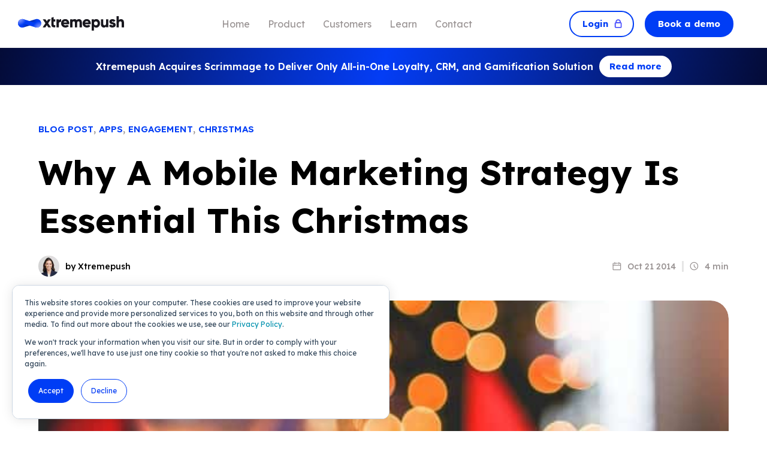

--- FILE ---
content_type: text/html; charset=UTF-8
request_url: https://www.xtremepush.com/blog/why-a-mobile-marketing-strategy-is-essential-this-christmas
body_size: 17480
content:
<!doctype html><html lang="en"><head> <meta name="google-site-verification" content="L1Y91GFWOaOEj7I0KMPedAHCkRd0B7kyNj2ta_M033c">
    <meta charset="utf-8">
    <title>Why a Mobile Marketing Strategy is essential this Christmas - Xtremepush - Omnichannel Customer Engagement with built-in CDP</title>
    <link rel="shortcut icon" href="https://www.xtremepush.com/hubfs/favicon.png">
    <meta name="description" content="Why a Mobile Marketing Strategy is essential this Christmas">

    
    
    
    
    
    
    
    
    
    
    
    
    
    
    <meta name="viewport" content="width=device-width, initial-scale=1">

    
    <meta property="og:description" content="Why a Mobile Marketing Strategy is essential this Christmas">
    <meta property="og:title" content="Why a Mobile Marketing Strategy is essential this Christmas - Xtremepush - Omnichannel Customer Engagement with built-in CDP">
    <meta name="twitter:description" content="Why a Mobile Marketing Strategy is essential this Christmas">
    <meta name="twitter:title" content="Why a Mobile Marketing Strategy is essential this Christmas - Xtremepush - Omnichannel Customer Engagement with built-in CDP">

    

    
    <style>
a.cta_button{-moz-box-sizing:content-box !important;-webkit-box-sizing:content-box !important;box-sizing:content-box !important;vertical-align:middle}.hs-breadcrumb-menu{list-style-type:none;margin:0px 0px 0px 0px;padding:0px 0px 0px 0px}.hs-breadcrumb-menu-item{float:left;padding:10px 0px 10px 10px}.hs-breadcrumb-menu-divider:before{content:'›';padding-left:10px}.hs-featured-image-link{border:0}.hs-featured-image{float:right;margin:0 0 20px 20px;max-width:50%}@media (max-width: 568px){.hs-featured-image{float:none;margin:0;width:100%;max-width:100%}}.hs-screen-reader-text{clip:rect(1px, 1px, 1px, 1px);height:1px;overflow:hidden;position:absolute !important;width:1px}
</style>

<link rel="stylesheet" href="https://www.xtremepush.com/hubfs/hub_generated/template_assets/1/95525002961/1767696276385/template_easy-responsive-tabs.min.css">
<link rel="stylesheet" href="https://www.xtremepush.com/hubfs/hub_generated/template_assets/1/94975667405/1767696270046/template_slick.min.css">
<link rel="stylesheet" href="https://www.xtremepush.com/hubfs/hub_generated/template_assets/1/95851556329/1767696270046/template_magnific-popup.min.css">
<link rel="stylesheet" href="https://www.xtremepush.com/hubfs/hub_generated/template_assets/1/94584982250/1767696277741/template_main.min.css">
<link rel="stylesheet" href="https://www.xtremepush.com/hubfs/hub_generated/template_assets/1/94582895039/1767696270065/template_blog.min.css">
<link rel="stylesheet" href="https://www.xtremepush.com/hubfs/hub_generated/template_assets/1/96438603499/1767696271571/template_jplist.pagination-bundle.min.css">
<link rel="stylesheet" href="https://www.xtremepush.com/hubfs/hub_generated/template_assets/1/96418955996/1767696270883/template_jplist.core.min.css">
<link rel="stylesheet" href="https://www.xtremepush.com/hubfs/hub_generated/template_assets/1/94582894833/1767696272649/template_theme-overrides.min.css">

<style>
  #hs_cos_wrapper_module_170964186675244 .site-common-section {
  background-color:rgba(255,255,255,1.0);
  z-index:1;
  position:relative;
}

#hs_cos_wrapper_module_170964186675244 .with-icon .btn a:after {
  background:url();
  background-position:center;
  background-repeat:no-repeat;
  background-size:100%;
}

@media screen and (max-width:1024px) {
  #hs_cos_wrapper_module_170964186675244 .site-common-section {}
}

@media screen and (max-width:767px) {
  #hs_cos_wrapper_module_170964186675244 .site-common-section {}
}
 

.site-news-section-strip { background: linear-gradient(224deg, #019348 0%, #2AA13C 7%, #D8DA0C 16%, #F3E304 21%, #FEE701 24%, #FBCD08 27%, #F49616 32%, #E93B2E 40%, #E51737 45%, #E51148 50%, #E50769 55%, #E5017C 61%, #A01280 68%, #602283 74%, #332D86 80%, #27499A 85%, #029BD5 100%); padding: 13px 0; }
  .site-news-section { background: linear-gradient(102.51deg, #040b37 0%, #043df5  50%, #040b37 100%); padding: 13px 0; }
  .site-news-wrapper { display: flex; flex-wrap: wrap; justify-content: center; align-items: center; }
  .news-sec-cont p { font-size: 16px; font-weight: 600; line-height: 20px; color: var(--white); text-decoration:none!important; }
.news-sec-cont a { font-size: 16px; font-weight: 600; line-height: 20px; color: var(--white);text-decoration:none!important; }
  .news-sec-icn { width: 23px; height: 23px; }
  .site-news-btns .with-icon .btn a { padding: 6px 20px 6px 30px; }
  .site-news-btns .btn a { font-size: 15px; padding: 6px 15px; }
  .site-news-btns .icon-right.with-icon .btn a:after { left: auto; right: 10px; }
  .site-news-btns .with-icon.icon-right .btn a { padding: 6px 30px 6px 20px; }
  .site-news-btns .with-icon .btn a:after { left: 10px; }
  .site-news-btns { padding-left: 10px; }
  .news-sec-icn img {width: 100%;height: 100%; object-fit: contain;}
  @media (max-width:767px) {
    .news-sec-cont { max-width: 260px; }
    .news-sec-icn { margin-left: auto; }
    .site-news-btns { padding: 0; }
    .site-news-wrapper { justify-content: space-between; gap: 5px; }
  }
  @media (max-width:370px) { 
  .news-sec-cont { max-width: 250px; }
  }

</style>


<style>
  #hs_cos_wrapper_module_17104258784545 .site-common-section {
  z-index:1;
  position:relative;
}

#hs_cos_wrapper_module_17104258784545 .with-icon .btn a:after {
  background:url();
  background-position:center;
  background-repeat:no-repeat;
  background-size:100%;
}

@media screen and (max-width:1024px) {
  #hs_cos_wrapper_module_17104258784545 .site-common-section {}
}

@media screen and (max-width:767px) {
  #hs_cos_wrapper_module_17104258784545 .site-common-section {}
}
 


  .site-post-recent-wrap { padding: 60px 0; }
  .site-blog-post-latest-wrap.site-post-recent-wrap .section-heading{text-align:center;margin-bottom:30px}
  .site-post-recent-wrap .section-heading h2 { color: var(--primary); margin-bottom: 10px; }
  .site-post-recent-wrap .blog-post-row { display: flex; flex-wrap: wrap; margin: 0 -15px }
  .site-post-recent-wrap .blog-post-row .blog-post-item { width: 33.33%; padding: 0 15px }
  .site-post-recent-wrap .blog-post-item .column-inner { height: 100%; padding: 5px; background: var(--white); border-radius: 10px; overflow: hidden; display: flex; flex-direction: column; }
  .site-post-recent-wrap .blog-post-item .column-inner .blog-post-feature-img img { width: 100%; display: block; height: 250px; object-fit: cover; border-radius: 10px 10px 0 0; }
  .site-post-recent-wrap .blog-post-item .column-inner .blog-post-content { padding: 25px; flex: 1; display: flex; flex-direction: column; }
  .site-post-recent-wrap .blog-post-item .column-inner .blog-post-content .blog-post-title { color: var(--primary); font-size: 18px; font-weight: 600; line-height: 23px; margin-bottom: 5px }
  .site-blog-post-latest-wrap.site-post-recent-wrap .blog-post-item .column-inner .blog-post-content .blog-post-content-text { color: var(--body); font-size: 16px; font-weight: 400; line-height: 20px; margin-bottom: 20px }
  .site-post-recent-wrap .blog-post-item .column-inner .blog-post-content .blog-post-link a { text-decoration: none; display: inline-block; font-size: 18px; font-weight: 500; line-height: 23px; position: relative }
  .site-post-recent-wrap .blog-post-item .column-inner .blog-post-content .blog-post-tag-date { display: flex; flex-wrap: wrap; margin: 0 -10px 20px; align-items: center }
  .blog-post-content .blog-post-tag-date .blog-post-tag { width: 35%; padding: 0 10px }
  .blog-post-content .blog-post-tag-date .blog-post-date-time { width: 65%; padding: 0 10px; display: flex; align-items: center; justify-content: flex-end }
  .site-blog-post-latest-wrap.site-post-recent-wrap .blog-post-content .blog-post-tag-date .blog-post-tag .topic-link { text-transform: uppercase; font-size: 14px; font-weight: 600; line-height: 20px; color: var(--secondary) }
  .site-blog-post-latest-wrap.site-post-recent-wrap .blog-post-content .blog-post-tag-date .blog-post-date-time .blog-post-date { color: var(--body); font-size: 14px; font-weight: 500; line-height: 16px; display: flex; align-items: center }
  .blog-post-content .blog-post-tag-date .blog-post-date-time .blog-post-date svg path { stroke: var(--body); }
  .site-blog-post-latest-wrap.site-post-recent-wrap .blog-post-content .blog-post-tag-date .blog-post-date-time .blog-post-date svg { margin-right: 5px; width: 15px; height: 15px; display: block }
  .site-blog-post-latest-wrap.site-post-recent-wrap .blog-post-tag-date .blog-post-date-time .blog-post-time { font-family: Lexend; font-size: 14px; font-weight: 500; line-height: 16px; letter-spacing: 0; text-align: left; color: #9a9494; display: flex; padding-left: 10px; margin-left: 8px; border-left: 2px solid #e6e6e6 }
  .site-blog-post-latest-wrap.site-post-recent-wrap .blog-post-tag-date .blog-post-date-time .blog-post-time svg { width: 15px; height: 15px; margin-right: 5px }
  .site-post-recent-wrap.site-blog-post-latest-wrap .blog-post-item .column-inner .blog-post-content .blog-post-link a:after { transform: translateY(-50%); content: ''; position: absolute; right: -32px; top: 50%; width: 20px; height: 20px; background: url('https://www.xtremepush.com/hubfs/Xtremepush%202024/Images/chevron-left%20%281%29.svg'); background-position: center; background-repeat: no-repeat; background-size: contain; transition: all .2s ease-in-out }
  .site-post-recent-wrap .blog-post-item .column-inner .blog-post-content .blog-post-link a:hover:after { right: -35px }
  .site-post-recent-wrap .blog-post-item .column-inner .blog-post-content .blog-post-link { margin-top: auto; }
  .site-blog-post-latest-wrap.site-post-recent-wrap .blog-post-time:before { width:1px; }
  .site-post-recent-wrap .cta-wrap { width: 100%; text-align: center; margin-top: 40px; }
  .site-post-recent-wrap.site-blog-listing-section .blog-post-row { gap: 30px 0; }
  .loadmore-btn { width: 100%; text-align: center; }
  .loding { width: 50px; height: 50px; margin: 0 auto; }
  .loding img { width: 100%; height: 100%; }
  .wrap-drop span { border: 1px solid #EFF0F6; padding: 15px 20px; display: inline-block; background: var(--white); border-radius: 100px; font-family: Lexend; font-size: 16px; font-weight: 400; line-height: 20px; cursor: pointer; overflow: hidden; text-overflow: ellipsis; white-space: nowrap; min-width: 200px; display: flex; flex-wrap: wrap; align-items: center; justify-content: space-between; text-transform: capitalize; }
  .wrap-drop { position: relative; display: inline-block; }
  .wrap-drop ul.drop { background: #fff; border: 1px solid rgba(85, 85, 85, .2); border-radius: 10px; box-shadow: 3px 3px 10px rgba(0, 0, 0, .2); display: none; left: 0; list-style: none; margin: 5px 0 0; max-height: 240px; opacity: 0; overflow-y: auto; padding: 15px; pointer-events: none; position: absolute; right: 0; top: 88%; z-index: 2; }
  .wrap-drop.active .drop { display: block; opacity: 1; pointer-events: auto; }
  .wrap-drop ul.drop li { display: flex; flex-wrap: wrap; }
  .wrap-drop ul.drop li a { font-size: 16px; font-weight: 400; line-height: 20px; color: var(--body); text-transform: capitalize; }
  .wrap-drop ul.drop li a:hover { color: var(--secondary); text-decoration: none; }
  .wrap-drop span img { width: 16px; height: 9px; margin-left: 10px; }
  .site-blog-list-head { align-items: center; display: flex; flex-wrap: wrap; justify-content: space-between; margin-bottom: 30px; }
  .site-blog-list-head h2 { margin: 0 !important; text-transform: capitalize; }
  .site-blog-list-head .section-heading { padding-right: 25px; }
  @media screen and (max-width:1100px) and (min-width:992px) {
    .site-post-recent-wrap .blog-post-item .column-inner .blog-post-feature-img img { height: 188px }
    .blog-post-content .blog-post-tag-date .blog-post-tag { width: 100%; padding-bottom: 15px; }
    .blog-post-content .blog-post-tag-date .blog-post-date-time { width: 100%; justify-content: flex-start; }
    .site-post-recent-wrap .blog-post-item .column-inner .blog-post-content { padding: 30px 10px }
  }
  @media screen and (max-width:991px) {
    .site-post-recent-wrap .blog-post-row .blog-post-item { width: 50%; padding: 0 15px 30px }
    .site-post-recent-wrap .blog-post-item .column-inner .blog-post-feature-img img { height: 188px }
    .blog-post-content .blog-post-tag-date .blog-post-tag { width: 100%; padding-bottom: 15px; }
    .blog-post-content .blog-post-tag-date .blog-post-date-time { width: 100%; justify-content: flex-start; }
    .site-post-recent-wrap .blog-post-item .column-inner .blog-post-content { padding: 30px 10px }
  }
  @media screen and (max-width:767px) {
    .site-post-recent-wrap { padding: 50px 0 }
    .site-post-recent-wrap .blog-post-row .blog-post-item { width: 100%; padding: 0 15px 30px }
    .site-post-recent-wrap .blog-post-row .blog-post-item:last-child { padding-bottom: 0px }
    .blog-post-content .blog-post-tag-date .blog-post-tag { width: 35%; padding-bottom: 0px; }
    .blog-post-content .blog-post-tag-date .blog-post-date-time { width: 65%; justify-content: flex-end }
    .site-blog-list-head .section-heading { width: 100%; padding: 0 0 40px 0; text-align: center; }
    .site-blog-list-fiter-wrap { width: 100%; }
    .wrap-drop { width: 100%; margin-bottom: 20px; }
    .wrap-drop:last-child { margin-bottom: 0; }
    .site-blog-list-head { margin-bottom: 40px; }
  }
  
  
  @media ( max-width:370px ){

    .blog-post-content .blog-post-tag-date .blog-post-tag {width: 100%; margin-bottom: 10px;}
    .blog-post-content .blog-post-tag-date .blog-post-date-time {width: 100%;justify-content: flex-start;}

  }  


</style>


<style>
  #hs_cos_wrapper_module_171033837949833 .site-common-section {
  background-color:rgba(0,2,27,1.0);
  z-index:1;
  position:relative;
}

#hs_cos_wrapper_module_171033837949833 .site-common-section {}

#hs_cos_wrapper_module_171033837949833 .with-icon .btn a:after {
  background:url(https://www.xtremepush.com/hubfs/Xtremepush%202024/Images/button-play--button-television-buttons-movies-play-tv-video-controls.svg);
  background-position:center;
  background-repeat:no-repeat;
  background-size:100%;
}

@media screen and (max-width:1024px) {
  #hs_cos_wrapper_module_171033837949833 .site-common-section {}
}

@media screen and (max-width:767px) {
  #hs_cos_wrapper_module_171033837949833 .site-common-section {}
}
 

  .site-newsletter-form-heading { text-align: center; max-width: 670px; margin: 0 auto 30px; }
  .site-newsletter-form-heading h2, .site-newsletter-form-heading h3, .site-newsletter-form-heading h4, .site-newsletter-form-heading h5, .site-newsletter-form-heading h6 { color: var(--white); }
  .site-newsletter-form-section { padding: 60px 0 40px 0; }
  .site-newsletter-form-wrap.rounded-style { max-width: 461px; }
  .site-newsletter-form-wrap { max-width: 700px; margin: 0 auto; }
  .rounded-style .hs_submit.hs-submit { position: absolute; top: calc(100% - 65px); margin: 0; right: 5px; }
  .rounded-style form { position: relative; }
  .rounded-style form input[type=email], .rounded-style form input[type=file], .rounded-style form input[type=number], .rounded-style form input[type=password], .rounded-style form input[type=tel], .rounded-style form input[type=text], .rounded-style form select, .rounded-style  form textarea { border-radius: 100px; }
  .rounded-style form .hs-button, .rounded-style form input[type=submit] { padding: 8px 38px; }
  .rounded-style form > div:nth-last-child(4) input { padding-right: 160px; }
  .rounded-style form .inputs-list { position: absolute; bottom: -16px; }
  .rounded-style .hs-error-msgs li label { font-size: 12px; margin: 0; line-height: normal; }
  .rounded-style form .hs-form-field { margin: 0 0 20px 0; }
  .rounded-style fieldset.form-columns-2 .hs-form-field { width: 100% !important; float: none !important; }
  .site-newsletter-form-heading h2 { margin-bottom: 10px; text-transform: capitalize; }
  .rounded-style form fieldset.form-columns-2 { display: block !important; }
  @media (max-width:767px) {
    .site-newsletter-form-section { padding: 50px 0 10px 0; }
  }
</style>

    <script type="application/ld+json">
{
  "mainEntityOfPage" : {
    "@type" : "WebPage",
    "@id" : "https://www.xtremepush.com/blog/why-a-mobile-marketing-strategy-is-essential-this-christmas"
  },
  "author" : {
    "name" : "Xtremepush",
    "url" : "https://www.xtremepush.com/blog/author/xtremepush",
    "@type" : "Person"
  },
  "headline" : "Why a Mobile Marketing Strategy is essential this Christmas - Xtremepush - Omnichannel Customer Engagement with built-in CDP",
  "datePublished" : "2014-10-21T15:23:40.000Z",
  "dateModified" : "2024-05-02T12:06:37.350Z",
  "publisher" : {
    "name" : "Xtremepush Limited",
    "logo" : {
      "url" : "https://26154702.fs1.hubspotusercontent-eu1.net/hubfs/26154702/xtremepush-logo-website.svg",
      "@type" : "ImageObject"
    },
    "@type" : "Organization"
  },
  "@context" : "https://schema.org",
  "@type" : "BlogPosting",
  "image" : [ "https://26154702.fs1.hubspotusercontent-eu1.net/hubfs/26154702/Imported_Blog_Media/HNCK2757-e1437043298144.jpg" ]
}
</script>


    
<!--  Added by GoogleAnalytics4 integration -->
<script>
var _hsp = window._hsp = window._hsp || [];
window.dataLayer = window.dataLayer || [];
function gtag(){dataLayer.push(arguments);}

var useGoogleConsentModeV2 = true;
var waitForUpdateMillis = 1000;


if (!window._hsGoogleConsentRunOnce) {
  window._hsGoogleConsentRunOnce = true;

  gtag('consent', 'default', {
    'ad_storage': 'denied',
    'analytics_storage': 'denied',
    'ad_user_data': 'denied',
    'ad_personalization': 'denied',
    'wait_for_update': waitForUpdateMillis
  });

  if (useGoogleConsentModeV2) {
    _hsp.push(['useGoogleConsentModeV2'])
  } else {
    _hsp.push(['addPrivacyConsentListener', function(consent){
      var hasAnalyticsConsent = consent && (consent.allowed || (consent.categories && consent.categories.analytics));
      var hasAdsConsent = consent && (consent.allowed || (consent.categories && consent.categories.advertisement));

      gtag('consent', 'update', {
        'ad_storage': hasAdsConsent ? 'granted' : 'denied',
        'analytics_storage': hasAnalyticsConsent ? 'granted' : 'denied',
        'ad_user_data': hasAdsConsent ? 'granted' : 'denied',
        'ad_personalization': hasAdsConsent ? 'granted' : 'denied'
      });
    }]);
  }
}

gtag('js', new Date());
gtag('set', 'developer_id.dZTQ1Zm', true);
gtag('config', 'G-ZC5RH4K106');
</script>
<script async src="https://www.googletagmanager.com/gtag/js?id=G-ZC5RH4K106"></script>

<!-- /Added by GoogleAnalytics4 integration -->

<!--  Added by GoogleTagManager integration -->
<script>
var _hsp = window._hsp = window._hsp || [];
window.dataLayer = window.dataLayer || [];
function gtag(){dataLayer.push(arguments);}

var useGoogleConsentModeV2 = true;
var waitForUpdateMillis = 1000;



var hsLoadGtm = function loadGtm() {
    if(window._hsGtmLoadOnce) {
      return;
    }

    if (useGoogleConsentModeV2) {

      gtag('set','developer_id.dZTQ1Zm',true);

      gtag('consent', 'default', {
      'ad_storage': 'denied',
      'analytics_storage': 'denied',
      'ad_user_data': 'denied',
      'ad_personalization': 'denied',
      'wait_for_update': waitForUpdateMillis
      });

      _hsp.push(['useGoogleConsentModeV2'])
    }

    (function(w,d,s,l,i){w[l]=w[l]||[];w[l].push({'gtm.start':
    new Date().getTime(),event:'gtm.js'});var f=d.getElementsByTagName(s)[0],
    j=d.createElement(s),dl=l!='dataLayer'?'&l='+l:'';j.async=true;j.src=
    'https://www.googletagmanager.com/gtm.js?id='+i+dl;f.parentNode.insertBefore(j,f);
    })(window,document,'script','dataLayer','GTM-KTLCWR');

    window._hsGtmLoadOnce = true;
};

_hsp.push(['addPrivacyConsentListener', function(consent){
  if(consent.allowed || (consent.categories && consent.categories.analytics)){
    hsLoadGtm();
  }
}]);

</script>

<!-- /Added by GoogleTagManager integration -->


<script> (function(ss,ex){ window.ldfdr=window.ldfdr||function(){(ldfdr._q=ldfdr._q||[]).push([].slice.call(arguments));}; (function(d,s){ fs=d.getElementsByTagName(s)[0]; function ce(src){ var cs=d.createElement(s); cs.src=src; cs.async=1; fs.parentNode.insertBefore(cs,fs); }; ce('https://sc.lfeeder.com/lftracker_v1_'+ss+(ex?'_'+ex:'')+'.js'); })(document,'script'); })('bElvO73QG3EaZMqj'); </script>
<link rel="amphtml" href="https://www.xtremepush.com/blog/why-a-mobile-marketing-strategy-is-essential-this-christmas?hs_amp=true">

<meta property="og:image" content="https://www.xtremepush.com/hubfs/Imported_Blog_Media/HNCK2757-e1437043298144.jpg">
<meta property="og:image:width" content="600">
<meta property="og:image:height" content="400">

<meta name="twitter:image" content="https://www.xtremepush.com/hubfs/Imported_Blog_Media/HNCK2757-e1437043298144.jpg">


<meta property="og:url" content="https://www.xtremepush.com/blog/why-a-mobile-marketing-strategy-is-essential-this-christmas">
<meta name="twitter:card" content="summary_large_image">

<link rel="canonical" href="https://www.xtremepush.com/blog/why-a-mobile-marketing-strategy-is-essential-this-christmas">

<meta property="og:type" content="article">
<link rel="alternate" type="application/rss+xml" href="https://www.xtremepush.com/blog/rss.xml">
<meta name="twitter:domain" content="www.xtremepush.com">
<script src="//platform.linkedin.com/in.js" type="text/javascript">
    lang: en_US
</script>

<meta http-equiv="content-language" content="en">







<script>(function (c, p, d, u, id, i) {
  id = ''; // Optional Custom ID for user in your system
  u = 'https://tracking.g2crowd.com/attribution_tracking/conversions/' + c + '.js?p=' + encodeURI(p) + '&e=' + id;
  i = document.createElement('script');
  i.type = 'application/javascript';
  i.async = true;
  i.src = u;
  d.getElementsByTagName('head')[0].appendChild(i);
}("5359", document.location.href, document));</script>


  <meta name="generator" content="HubSpot"></head>
  <body>
<!--  Added by GoogleTagManager integration -->
<noscript><iframe src="https://www.googletagmanager.com/ns.html?id=GTM-KTLCWR" height="0" width="0" style="display:none;visibility:hidden"></iframe></noscript>

<!-- /Added by GoogleTagManager integration -->

    <div class="body-wrapper   hs-content-id-99531131620 hs-blog-post hs-blog-id-94933813693 system-page-header">

      <div class="loader-wrapper">
        <div class="loader">
          <svg width="300px" height="200px" viewbox="0 0 187.3 93.7" preserveaspectratio="xMidYMid meet" style="left: 50%; top: 50%; position: absolute; transform: translate(-50%, -50%) matrix(1, 0, 0, 1, 0, 0);">
            <path stroke="var(--secondary)" id="outline" fill="none" stroke-width="4" stroke-linecap="round" stroke-linejoin="round" stroke-miterlimit="10" d="M93.9,46.4c9.3,9.5,13.8,17.9,23.5,17.9s17.5-7.8,17.5-17.5s-7.8-17.6-17.5-17.5c-9.7,0.1-13.3,7.2-22.1,17.1 				c-8.9,8.8-15.7,17.9-25.4,17.9s-17.5-7.8-17.5-17.5s7.8-17.5,17.5-17.5S86.2,38.6,93.9,46.4z" />
            <path id="outline-bg" opacity="0.05" fill="none" stroke="var(--body)" stroke-width="4" stroke-linecap="round" stroke-linejoin="round" stroke-miterlimit="10" d="				M93.9,46.4c9.3,9.5,13.8,17.9,23.5,17.9s17.5-7.8,17.5-17.5s-7.8-17.6-17.5-17.5c-9.7,0.1-13.3,7.2-22.1,17.1 				c-8.9,8.8-15.7,17.9-25.4,17.9s-17.5-7.8-17.5-17.5s7.8-17.5,17.5-17.5S86.2,38.6,93.9,46.4z" />
          </svg>
        </div>
      </div>


      
      <div data-global-resource-path="Xtremepush-2024/templates/partials/header.html"><header class="header">
<div class="headersec-wrapper">
  
  
  
 <div id="hs_cos_wrapper_module_170920575838735" class="hs_cos_wrapper hs_cos_wrapper_widget hs_cos_wrapper_type_module" style="" data-hs-cos-general-type="widget" data-hs-cos-type="module"><div class="header-sec">
  <div class="container">
    <div class="header-wrapepr">
      <div class="header-logo">
        
        
        <a href="https://www.xtremepush.com">
          
          
          
          
          
          
          <img width="266" height="37" src="https://www.xtremepush.com/hubfs/xtremepush-logo-website.svg" alt="xtremepush-logo-website" loading="lazy">
          
        </a>
      </div>
      <div class="header-menu megamenu-header-main custom-menu-primary bm-menu-mixed">
        <span id="hs_cos_wrapper_module_170920575838735_" class="hs_cos_wrapper hs_cos_wrapper_widget hs_cos_wrapper_type_menu" style="" data-hs-cos-general-type="widget" data-hs-cos-type="menu"><div id="hs_menu_wrapper_module_170920575838735_" class="hs-menu-wrapper active-branch flyouts hs-menu-flow-horizontal" role="navigation" data-sitemap-name="default" data-menu-id="94844483042" aria-label="Navigation Menu">
 <ul role="menu">
  <li class="hs-menu-item hs-menu-depth-1" role="none"><a href="https://www.xtremepush.com" role="menuitem">Home</a></li>
  <li class="hs-menu-item hs-menu-depth-1" role="none"><a href="javascript:;" role="menuitem">Product</a></li>
  <li class="hs-menu-item hs-menu-depth-1" role="none"><a href="javascript:;" role="menuitem">Customers</a></li>
  <li class="hs-menu-item hs-menu-depth-1" role="none"><a href="javascript:;" role="menuitem">Learn</a></li>
  <li class="hs-menu-item hs-menu-depth-1" role="none"><a href="javascript:;" role="menuitem">Contact</a></li>
 </ul>
</div></span>
      </div>
      <div class="header-btn-wrapper">
  <!-- Btn-->
<div class="header-btn-one btn btn--secondary">
          
          
          <a href="https://www.xtremepush.com/xtremepush-login-selector">
            Login
            <span> 
              <svg width="15" height="18" viewbox="0 0 15 18" fill="none" xmlns="http://www.w3.org/2000/svg">
                <path d="M11.824 7.23572H2.41447C1.76488 7.23572 1.23828 7.76232 1.23828 8.41191V15.469C1.23828 16.1186 1.76488 16.6452 2.41447 16.6452H11.824C12.4736 16.6452 13.0002 16.1186 13.0002 15.469V8.41191C13.0002 7.76232 12.4736 7.23572 11.824 7.23572Z" stroke="#5056FD" stroke-width="2.3" stroke-linecap="round" stroke-linejoin="round" />
                <path d="M11.2353 7.23592V5.47164C11.2353 4.37983 10.8016 3.33274 10.0295 2.56073C9.25751 1.7887 8.21042 1.35498 7.11861 1.35498C6.0268 1.35498 4.97971 1.7887 4.2077 2.56073C3.43567 3.33274 3.00195 4.37983 3.00195 5.47164V7.23592" stroke="#5056FD" stroke-width="2.3" stroke-linecap="round" stroke-linejoin="round" />
              </svg>
            </span>
          </a>
        </div>
        <div class="header-btn-two btn btn--primary">
          
          
          <a href="https://engage.hub.xtremepush.com/request-a-demo" target="_blank" rel="noopener">

            Book a demo
          </a>
        </div>
      </div>
    </div>

    <div class="megamenu-wrapper megamenu-wrap" style="display:none;">
      
      <div class="hs-menu-children-wrapper megamenu bm-add-m2">
        <div class="megainner">
          <div class="">
            <div class="megamenu-layout-main megamenu-row-inner     box-width-change  ">
              <div class="logo-content-box-main">


                
                <div class="logo-content-box  ">
                  <div class="logo-content-title">
                    <h5>
                      Platform overview
                    </h5>  
                  </div>
                  <div class="logo-content-innerbox-wrap">
                    
                    <div class="logo-content-innerbox">
                      
                      
                      <a href="https://www.xtremepush.com/why-xtremepush"> </a>
                      <div class="logo-content-innerbox-left">
                        
                        
                        
                        
                        <img src="https://www.xtremepush.com/hubfs/Xtremepush%202024/Images/Chat-Bubble-Square-Question--Streamline-Core.svg.svg" alt="Chat-Bubble-Square-Question--Streamline-Core.svg" loading="" width="17" height="16">
                        
                      </div>
                      <div class="logo-content-innerbox-right">
                        <h6>
                          What is Xtremepush
                        </h6>
                        <p>
                          Discover the most advanced customer engagement solution 
                        </p>
                      </div>

                    </div>
                    
                    <div class="logo-content-innerbox">
                      
                      
                      <a href="/#integrations"> </a>
                      <div class="logo-content-innerbox-left">
                        
                        
                        
                        
                        <img src="https://www.xtremepush.com/hubfs/Xtremepush%202024/Images/Module-Puzzle-1--Streamline-Core.svg.svg" alt="Module-Puzzle-1--Streamline-Core.svg" loading="" width="17" height="16">
                        
                      </div>
                      <div class="logo-content-innerbox-right">
                        <h6>
                          Integrations
                        </h6>
                        <p>
                          Explore our integrations library 
                        </p>
                      </div>

                    </div>
                    
                    <div class="logo-content-innerbox">
                      
                      
                      <a href="https://docs.xtremepush.com/"> </a>
                      <div class="logo-content-innerbox-left">
                        
                        
                        
                        
                        
                        
                        <img src="https://www.xtremepush.com/hubfs/Xtremepush%202024/Images/Multiple-File-2--Streamline-Core.svg.svg" alt="Multiple-File-2--Streamline-Core.svg" loading="lazy" width="13" height="16" style="max-width: 100%; height: auto;">
                        
                      </div>
                      <div class="logo-content-innerbox-right">
                        <h6>
                          Documentation
                        </h6>
                        <p>
                          Comprehensive guides and references 
                        </p>
                      </div>

                    </div>
                    
                  </div>

                </div>
                
                <div class="logo-content-box  ">
                  <div class="logo-content-title">
                    <h5>
                      AI, Insights and Loyalty
                    </h5>  
                  </div>
                  <div class="logo-content-innerbox-wrap">
                    
                    <div class="logo-content-innerbox">
                      
                      
                      <a href="https://www.xtremepush.com/xp-loyalty"> </a>
                      <div class="logo-content-innerbox-left">
                        
                        
                        
                        
                        
                        
                        <img src="https://www.xtremepush.com/hubfs/loyalty.svg" alt="loyalty" loading="lazy" width="19" height="19" style="max-width: 100%; height: auto;">
                        
                      </div>
                      <div class="logo-content-innerbox-right">
                        <h6>
                          XP Loyalty
                        </h6>
                        <p>
                          Reward what matters with real-time loyalty mechanics. 
                        </p>
                      </div>

                    </div>
                    
                    <div class="logo-content-innerbox">
                      
                      
                      <a href="https://www.xtremepush.com/infinity-ai"> </a>
                      <div class="logo-content-innerbox-left">
                        
                        
                        
                        
                        
                        
                        <img src="https://www.xtremepush.com/hubfs/Loop-1--Streamline-Core.svg%20(1).svg" alt="Loop-1--Streamline-Core.svg (1)" loading="lazy" width="25" height="25" style="max-width: 100%; height: auto;">
                        
                      </div>
                      <div class="logo-content-innerbox-right">
                        <h6>
                          InfinityAI
                        </h6>
                        <p>
                          Prevent player chum, identify VIPS..... 
                        </p>
                      </div>

                    </div>
                    
                    <div class="logo-content-innerbox">
                      
                      
                      <a href="https://www.xtremepush.com/pt-br/gamification"> </a>
                      <div class="logo-content-innerbox-left">
                        
                        
                        
                        
                        
                        
                        <img src="https://www.xtremepush.com/hubfs/Ai-Gaming-Spark--Streamline-Core.svg.svg" alt="Ai-Gaming-Spark--Streamline-Core.svg" loading="lazy" width="25" height="25" style="max-width: 100%; height: auto;">
                        
                      </div>
                      <div class="logo-content-innerbox-right">
                        <h6>
                          Gamification
                        </h6>
                        <p>
                          Gamify customer experiences to increase engagement, conversion and loyalty. 
                        </p>
                      </div>

                    </div>
                    
                    <div class="logo-content-innerbox">
                      
                      
                      <a href="https://www.xtremepush.com/bi/computations"> </a>
                      <div class="logo-content-innerbox-left">
                        
                        
                        
                        
                        
                        
                        <img src="https://www.xtremepush.com/hubfs/Xtremepush%202024/Images/Icon%20Wrapper.svg" alt="" loading="lazy" width="25" height="26" style="max-width: 100%; height: auto;">
                        
                      </div>
                      <div class="logo-content-innerbox-right">
                        <h6>
                          Business Intelligence 
                        </h6>
                        <p>
                          Turn your data into a strategic advantage 
                        </p>
                      </div>

                    </div>
                    
                  </div>

                </div>
                

              </div>

              
              
              <div class="cta-content-box-wrap   cont-box-width ">
                <div class="cta-content-left">

                  <div class="logo-content-title">
                    <h5>
                      Omnichannel Experiences
                    </h5>  
                  </div>
                  
                  <div class="logo-content-innerbox">
                    
                    
                    <a href="https://www.xtremepush.com/real-time-customer-data-platform"> </a>
                    <div class="logo-content-innerbox-left">
                      
                      
                      
                      
                      <img src="https://www.xtremepush.com/hubfs/Xtremepush%202024/Images/Database--Streamline-Core.svg.svg" alt="Database--Streamline-Core.svg" loading="">
                      
                    </div>
                    <div class="logo-content-innerbox-right">
                      <h6>
                        CDP
                      </h6>
                      <p>
                        Understand your customers in real-time with our customer data Platform
                      </p>
                    </div>

                  </div>
                  
                  <div class="logo-content-innerbox">
                    
                    
                    <a href="https://engage.hub.xtremepush.com/consentmanager"> </a>
                    <div class="logo-content-innerbox-left">
                      
                      
                      
                      
                      
                      
                      <img src="https://www.xtremepush.com/hubfs/cm.svg" alt="cm" loading="lazy">
                      
                    </div>
                    <div class="logo-content-innerbox-right">
                      <h6>
                        Consent Management
                      </h6>
                      <p>
                        Effortlessly manage customer consent data to stay compliant
                      </p>
                    </div>

                  </div>
                  
                </div>
                
                
                

                <div class="icon-listing-wrap">
                  
                  <div class="icon-listing">
                    
                    
                    <a href="https://www.xtremepush.com/email"></a>
                    <div class="icon-listing-left">
                      
                      
                      
                      
                      
                      
                      <img src="https://www.xtremepush.com/hubfs/Xtremepush%202024/Images/mail-send-envelope--envelope-email-message-unopened-sealed-close.svg" alt="mail-send-envelope--envelope-email-message-unopened-sealed-close" loading="lazy">
                      
                    </div>
                    <div class="icon-listing-right">
                      <p>
                        Email
                      </p>
                    </div>
                  </div>
                  
                  <div class="icon-listing">
                    
                    
                    <a href="https://www.xtremepush.com/microsites-landing-page"></a>
                    <div class="icon-listing-left">
                      
                      
                      
                      
                      
                      
                      <img src="https://www.xtremepush.com/hubfs/Xtremepush%202024/Images/Browser-Multiple-Window--Streamline-Core.svg.svg" alt="Browser-Multiple-Window--Streamline-Core.svg" loading="lazy">
                      
                    </div>
                    <div class="icon-listing-right">
                      <p>
                        Microsites
                      </p>
                    </div>
                  </div>
                  
                  <div class="icon-listing">
                    
                    
                    <a href="https://www.xtremepush.com/ad-retargeting"></a>
                    <div class="icon-listing-left">
                      
                      
                      
                      
                      
                      
                      <img src="https://www.xtremepush.com/hubfs/Xtremepush%202024/Images/Target--Streamline-Core.svg.svg" alt="Target--Streamline-Core.svg" loading="lazy">
                      
                    </div>
                    <div class="icon-listing-right">
                      <p>
                        Ad Retargeting
                      </p>
                    </div>
                  </div>
                  
                  <div class="icon-listing">
                    
                    
                    <a href="https://www.xtremepush.com/sms"></a>
                    <div class="icon-listing-left">
                      
                      
                      
                      
                      
                      
                      <img src="https://www.xtremepush.com/hubfs/Xtremepush%202024/Images/chat-icon.svg" alt="chat-icon" loading="lazy">
                      
                    </div>
                    <div class="icon-listing-right">
                      <p>
                        SMS
                      </p>
                    </div>
                  </div>
                  
                  <div class="icon-listing">
                    
                    
                    <a href="https://www.xtremepush.com/real-time-sports-feed"></a>
                    <div class="icon-listing-left">
                      
                      
                      
                      
                      
                      
                      <img src="https://www.xtremepush.com/hubfs/Xtremepush%202024/Images/Fastforward-Clock--Streamline-Core.svg.svg" alt="Fastforward-Clock--Streamline-Core.svg" loading="lazy">
                      
                    </div>
                    <div class="icon-listing-right">
                      <p>
                        Real-Time Sports Feed
                      </p>
                    </div>
                  </div>
                  
                  <div class="icon-listing">
                    
                    
                    <a href="https://www.xtremepush.com/omnichannel-orchestration"></a>
                    <div class="icon-listing-left">
                      
                      
                      
                      
                      
                      
                      <img src="https://www.xtremepush.com/hubfs/Xtremepush%202024/Images/Split-Vertical--Streamline-Core.svg.svg" alt="Split-Vertical--Streamline-Core.svg" loading="lazy">
                      
                    </div>
                    <div class="icon-listing-right">
                      <p>
                        Campaign Orchestration
                      </p>
                    </div>
                  </div>
                  
                  <div class="icon-listing">
                    
                    
                    <a href="https://www.xtremepush.com/web-push"></a>
                    <div class="icon-listing-left">
                      
                      
                      
                      
                      
                      
                      <img src="https://www.xtremepush.com/hubfs/Xtremepush%202024/Images/Chat-Bubble-Oval-Notification--Streamline-Core.svg.svg" alt="Chat-Bubble-Oval-Notification--Streamline-Core.svg" loading="lazy">
                      
                    </div>
                    <div class="icon-listing-right">
                      <p>
                        Web Push / Inbox
                      </p>
                    </div>
                  </div>
                  
                  <div class="icon-listing">
                    
                    
                    <a href="https://www.xtremepush.com/inline-content"></a>
                    <div class="icon-listing-left">
                      
                      
                      
                      
                      
                      
                      <img src="https://www.xtremepush.com/hubfs/Xtremepush%202024/Images/Hand-Held-Tablet-Writing--Streamline-Core.svg.svg" alt="Hand-Held-Tablet-Writing--Streamline-Core.svg" loading="lazy">
                      
                    </div>
                    <div class="icon-listing-right">
                      <p>
                        Inline Content
                      </p>
                    </div>
                  </div>
                  
                  <div class="icon-listing">
                    
                    
                    <a href="https://www.xtremepush.com/mobile-push"></a>
                    <div class="icon-listing-left">
                      
                      
                      
                      
                      
                      
                      <img src="https://www.xtremepush.com/hubfs/Xtremepush%202024/Images/notification-alarm-2--android-phone-mobile-device-smartphone-iphone-alert-bell-alarm.svg" alt="notification-alarm-2--android-phone-mobile-device-smartphone-iphone-alert-bell-alarm" loading="lazy">
                      
                    </div>
                    <div class="icon-listing-right">
                      <p>
                        Mobile Push / Inbox
                      </p>
                    </div>
                  </div>
                  
                  <div class="icon-listing">
                    
                    
                    <a href="https://www.xtremepush.com/in-app-messaging"></a>
                    <div class="icon-listing-left">
                      
                      
                      
                      
                      
                      
                      <img src="https://www.xtremepush.com/hubfs/Xtremepush%202024/Images/Notification-Message-Alert--Streamline-Core.svg.svg" alt="Notification-Message-Alert--Streamline-Core.svg" loading="lazy">
                      
                    </div>
                    <div class="icon-listing-right">
                      <p>
                        In-App Messaging
                      </p>
                    </div>
                  </div>
                  
                  <div class="icon-listing">
                    
                    
                    <a href="https://www.xtremepush.com/onsite-messages"></a>
                    <div class="icon-listing-left">
                      
                      
                      
                      
                      
                      
                      <img src="https://www.xtremepush.com/hubfs/Xtremepush%202024/Images/Browser-Multiple-Window--Streamline-Core.svg.svg" alt="Browser-Multiple-Window--Streamline-Core.svg" loading="lazy">
                      
                    </div>
                    <div class="icon-listing-right">
                      <p>
                        Onsite Messages
                      </p>
                    </div>
                  </div>
                  
                </div>

                
              </div>

              
            </div>
          </div>
        </div>
      </div>
      
      <div class="hs-menu-children-wrapper megamenu bm-add-m3">
        <div class="megainner">
          <div class="">
            <div class="megamenu-layout-main megamenu-row-inner     box-width-change  ">
              <div class="logo-content-box-main">


                
                <div class="logo-content-box  one-third  ">
                  <div class="logo-content-title">
                    <h5>
                      Industries
                    </h5>  
                  </div>
                  <div class="logo-content-innerbox-wrap">
                    
                    <div class="logo-content-innerbox">
                      
                      
                      <a href="https://www.xtremepush.com/igaming"> </a>
                      <div class="logo-content-innerbox-left">
                        
                        
                        
                        
                        <img src="https://www.xtremepush.com/hubfs/Xtremepush%202024/Images/Dice-5--Streamline-Core.svg.svg" alt="Dice-5--Streamline-Core.svg" loading="" width="17" height="16">
                        
                      </div>
                      <div class="logo-content-innerbox-right">
                        <h6>
                          iGaming
                        </h6>
                        <p>
                          The Leading CRM &amp; Loyalty Marketing Solution 
                        </p>
                      </div>

                    </div>
                    
                    <div class="logo-content-innerbox">
                      
                      
                      <a href="https://www.xtremepush.com/ecommerce"> </a>
                      <div class="logo-content-innerbox-left">
                        
                        
                        
                        
                        <img src="https://www.xtremepush.com/hubfs/Xtremepush%202024/Images/Shopping-Cart-2--Streamline-Core.svg.svg" alt="Shopping-Cart-2--Streamline-Core.svg" loading="" width="17" height="16">
                        
                      </div>
                      <div class="logo-content-innerbox-right">
                        <h6>
                          eCommerce
                        </h6>
                        <p>
                          Your real-time eCommerce CDP 
                        </p>
                      </div>

                    </div>
                    
                    <div class="logo-content-innerbox">
                      
                      
                      <a href="https://www.xtremepush.com/finance"> </a>
                      <div class="logo-content-innerbox-left">
                        
                        
                        
                        
                        <img src="https://www.xtremepush.com/hubfs/Xtremepush%202024/Images/Bank--Streamline-Core.svg.svg" alt="Bank--Streamline-Core.svg" loading="" width="17" height="16">
                        
                      </div>
                      <div class="logo-content-innerbox-right">
                        <h6>
                          Finance
                        </h6>
                        <p>
                          Real-time Finance CDP 
                        </p>
                      </div>

                    </div>
                    
                    <div class="logo-content-innerbox">
                      
                      
                      <a href="https://www.xtremepush.com/publishing"> </a>
                      <div class="logo-content-innerbox-left">
                        
                        
                        
                        
                        <img src="https://www.xtremepush.com/hubfs/Xtremepush%202024/Images/Open-Book--Streamline-Core.svg.svg" alt="Open-Book--Streamline-Core.svg" loading="" width="17" height="16">
                        
                      </div>
                      <div class="logo-content-innerbox-right">
                        <h6>
                          Publishing
                        </h6>
                        <p>
                          Your real-time publishing CDP 
                        </p>
                      </div>

                    </div>
                    
                  </div>

                </div>
                
                <div class="logo-content-box  one-third  ">
                  <div class="logo-content-title">
                    <h5>
                      Success Stories
                    </h5>  
                  </div>
                  <div class="logo-content-innerbox-wrap">
                    
                    <div class="logo-content-innerbox">
                      
                      
                      <a href="https://www.xtremepush.com/case-studies"> </a>
                      <div class="logo-content-innerbox-left">
                        
                        
                        
                        
                        
                        
                        <img src="https://www.xtremepush.com/hubfs/Xtremepush%202024/Images/Icon%20Wrapper.svg" alt="" loading="lazy" width="25" height="26" style="max-width: 100%; height: auto;">
                        
                      </div>
                      <div class="logo-content-innerbox-right">
                        <h6>
                          Case Studies
                        </h6>
                        <p>
                          See how we help customers 
                        </p>
                      </div>

                    </div>
                    
                  </div>

                </div>
                
                <div class="logo-content-box  one-third  ">
                  <div class="logo-content-title">
                    <h5>
                      XP PARTNERS
                    </h5>  
                  </div>
                  <div class="logo-content-innerbox-wrap">
                    
                    <div class="logo-content-innerbox">
                      
                      
                      <a href="https://www.xtremepush.com/xtremepush-partners"> </a>
                      <div class="logo-content-innerbox-left">
                        
                        
                        
                        
                        
                        
                        <img src="https://www.xtremepush.com/hubfs/partners-1.svg" alt="partners-1" loading="lazy" width="19" height="19" style="max-width: 100%; height: auto;">
                        
                      </div>
                      <div class="logo-content-innerbox-right">
                        <h6>
                          Partners
                        </h6>
                        <p>
                          Powering Growth Through Partnerships 
                        </p>
                      </div>

                    </div>
                    
                    <div class="logo-content-innerbox">
                      
                      
                      <a href="https://www.xtremepush.com/solutions-partners"> </a>
                      <div class="logo-content-innerbox-left">
                        
                        
                        
                        
                        
                        
                        <img src="https://www.xtremepush.com/hubfs/solutions.svg" alt="solutions" loading="lazy" width="19" height="19" style="max-width: 100%; height: auto;">
                        
                      </div>
                      <div class="logo-content-innerbox-right">
                        <h6>
                          Solution Partners
                        </h6>
                        <p>
                          Our partners help drive engagement, loyalty, and growth 
                        </p>
                      </div>

                    </div>
                    
                    <div class="logo-content-innerbox">
                      
                      
                      <a href="https://www.xtremepush.com/technology-partners"> </a>
                      <div class="logo-content-innerbox-left">
                        
                        
                        
                        
                        
                        
                        <img src="https://www.xtremepush.com/hubfs/tech.svg" alt="tech " loading="lazy" width="19" height="19" style="max-width: 100%; height: auto;">
                        
                      </div>
                      <div class="logo-content-innerbox-right">
                        <h6>
                          Technology Partners
                        </h6>
                        <p>
                          Our technology partners extend the power of our platform 
                        </p>
                      </div>

                    </div>
                    
                  </div>

                </div>
                

              </div>

              
              
              <div class="cta-content-box-wrap   cont-box-width ">
                <div class="cta-content-left">

                  <div class="logo-content-title">
                    <h5>
                      
                    </h5>  
                  </div>
                  
                </div>
                
                
                

                <div class="icon-listing-wrap">
                  
                </div>

                
              </div>

              
            </div>
          </div>
        </div>
      </div>
      
      <div class="hs-menu-children-wrapper megamenu bm-add-m4">
        <div class="megainner">
          <div class="">
            <div class="megamenu-layout-main megamenu-row-inner    ">
              <div class="logo-content-box-main">


                
                <div class="logo-content-box  ">
                  <div class="logo-content-title">
                    <h5>
                      News and insights
                    </h5>  
                  </div>
                  <div class="logo-content-innerbox-wrap">
                    
                    <div class="logo-content-innerbox">
                      
                      
                      <a href="https://www.xtremepush.com/in-the-media"> </a>
                      <div class="logo-content-innerbox-left">
                        
                        
                        
                        
                        <img src="https://www.xtremepush.com/hubfs/Xtremepush%202024/Images/Play-List-8--Streamline-Core.svg.svg" alt="Play-List-8--Streamline-Core.svg" loading="" width="17" height="16">
                        
                      </div>
                      <div class="logo-content-innerbox-right">
                        <h6>
                          Media
                        </h6>
                        <p>
                          Xtremepush in the news 
                        </p>
                      </div>

                    </div>
                    
                    <div class="logo-content-innerbox">
                      
                      
                      <a href="https://www.xtremepush.com/blog"> </a>
                      <div class="logo-content-innerbox-left">
                        
                        
                        
                        
                        <img src="https://www.xtremepush.com/hubfs/Xtremepush%202024/Images/News-Paper--Streamline-Core.svg.svg" alt="News-Paper--Streamline-Core.svg" loading="" width="17" height="14">
                        
                      </div>
                      <div class="logo-content-innerbox-right">
                        <h6>
                          Blog
                        </h6>
                        <p>
                          Gain industry knowledge 
                        </p>
                      </div>

                    </div>
                    
                    <div class="logo-content-innerbox">
                      
                      
                      <a href="https://www.xtremepush.com/downloads"> </a>
                      <div class="logo-content-innerbox-left">
                        
                        
                        
                        
                        <img src="https://www.xtremepush.com/hubfs/Xtremepush%202024/Images/Manual-Book--Streamline-Core.svg.svg" alt="Manual-Book--Streamline-Core.svg" loading="" width="15" height="16">
                        
                      </div>
                      <div class="logo-content-innerbox-right">
                        <h6>
                          Downloads
                        </h6>
                        <p>
                          Deeper into industry insights 
                        </p>
                      </div>

                    </div>
                    
                  </div>

                </div>
                
                <div class="logo-content-box  ">
                  <div class="logo-content-title">
                    <h5>
                      Resources
                    </h5>  
                  </div>
                  <div class="logo-content-innerbox-wrap">
                    
                    <div class="logo-content-innerbox">
                      
                      
                      <a href="https://www.xtremepush.com/videos"> </a>
                      <div class="logo-content-innerbox-left">
                        
                        
                        
                        
                        <img src="https://www.xtremepush.com/hubfs/Xtremepush%202024/Images/Webcam-Video--Streamline-Core.svg.svg" alt="Webcam-Video--Streamline-Core.svg" loading="" width="17" height="12">
                        
                      </div>
                      <div class="logo-content-innerbox-right">
                        <h6>
                          Videos
                        </h6>
                        <p>
                          Learn from Xtremepush clips 
                        </p>
                      </div>

                    </div>
                    
                    <div class="logo-content-innerbox">
                      
                      
                      <a href="https://www.xtremepush.com/podcasts"> </a>
                      <div class="logo-content-innerbox-left">
                        
                        
                        
                        
                        <img src="https://www.xtremepush.com/hubfs/Xtremepush%202024/Images/Earpods--Streamline-Core.svg.svg" alt="Earpods--Streamline-Core.svg" loading="" width="17" height="16">
                        
                      </div>
                      <div class="logo-content-innerbox-right">
                        <h6>
                          Podcasts
                        </h6>
                        <p>
                          Join Xperts in the Room 
                        </p>
                      </div>

                    </div>
                    
                    <div class="logo-content-innerbox">
                      
                      
                      <a href="//26154702.hs-sites-eu1.com/events"> </a>
                      <div class="logo-content-innerbox-left">
                        
                        
                        
                        
                        <img src="https://www.xtremepush.com/hubfs/Xtremepush%202024/Images/notification-alarm-2--android-phone-mobile-device-smartphone-iphone-alert-bell-alarm.svg" alt="notification-alarm-2--android-phone-mobile-device-smartphone-iphone-alert-bell-alarm" loading="" width="17" height="18">
                        
                      </div>
                      <div class="logo-content-innerbox-right">
                        <h6>
                          Events
                        </h6>
                        <p>
                          See our global activities 
                        </p>
                      </div>

                    </div>
                    
                  </div>

                </div>
                

              </div>

              
            </div>
          </div>
        </div>
      </div>
      
      <div class="hs-menu-children-wrapper megamenu bm-add-m5">
        <div class="megainner">
          <div class="">
            <div class="megamenu-layout-main megamenu-row-inner    ">
              <div class="logo-content-box-main">


                
                <div class="logo-content-box  ">
                  <div class="logo-content-title">
                    <h5>
                      Demo
                    </h5>  
                  </div>
                  <div class="logo-content-innerbox-wrap">
                    
                    <div class="logo-content-innerbox">
                      
                      
                      <a href="https://engage.hub.xtremepush.com/sbg-watch-a-demo-gated"> </a>
                      <div class="logo-content-innerbox-left">
                        
                        
                        
                        
                        <img src="https://www.xtremepush.com/hubfs/Xtremepush%202024/Images/Live-Video--Streamline-Core.svg.svg" alt="Live-Video--Streamline-Core.svg" loading="" width="17" height="16">
                        
                      </div>
                      <div class="logo-content-innerbox-right">
                        <h6>
                          See it in action
                        </h6>
                        <p>
                          Watch the video on demand 
                        </p>
                      </div>

                    </div>
                    
                    <div class="logo-content-innerbox">
                      
                      
                      <a href="https://engage.hub.xtremepush.com/request-a-demo"> </a>
                      <div class="logo-content-innerbox-left">
                        
                        
                        
                        
                        <img src="https://www.xtremepush.com/hubfs/Xtremepush%202024/Images/Blank-Calendar--Streamline-Core.svg.svg" alt="Blank-Calendar--Streamline-Core.svg" loading="" width="17" height="16">
                        
                      </div>
                      <div class="logo-content-innerbox-right">
                        <h6>
                          Book a demo
                        </h6>
                        <p>
                          Book a personal demo 
                        </p>
                      </div>

                    </div>
                    
                  </div>

                </div>
                
                <div class="logo-content-box  ">
                  <div class="logo-content-title">
                    <h5>
                      Contact
                    </h5>  
                  </div>
                  <div class="logo-content-innerbox-wrap">
                    
                    <div class="logo-content-innerbox">
                      
                      
                      <a href="https://www.xtremepush.com/get-in-touch"> </a>
                      <div class="logo-content-innerbox-left">
                        
                        
                        
                        
                        <img src="https://www.xtremepush.com/hubfs/Xtremepush%202024/Images/Contact-Phonebook-2--Streamline-Core.svg.svg" alt="Contact-Phonebook-2--Streamline-Core.svg" loading="" width="14" height="16">
                        
                      </div>
                      <div class="logo-content-innerbox-right">
                        <h6>
                          Get in touch
                        </h6>
                        <p>
                          Let us know how we can help you 
                        </p>
                      </div>

                    </div>
                    
                    <div class="logo-content-innerbox">
                      
                      
                      <a href="https://support.xtremepush.com/hc/en-gb/requests/new" target="_blank" rel="noopener"> </a>
                      <div class="logo-content-innerbox-left">
                        
                        
                        
                        
                        <img src="https://www.xtremepush.com/hubfs/Xtremepush%202024/Images/Contact-Phonebook-2--Streamline-Core.svg.svg" alt="Contact-Phonebook-2--Streamline-Core.svg" loading="" width="14" height="16">
                        
                      </div>
                      <div class="logo-content-innerbox-right">
                        <h6>
                          Get Support
                        </h6>
                        <p>
                          Technical support now 
                        </p>
                      </div>

                    </div>
                    
                  </div>

                </div>
                

              </div>

              
            </div>
          </div>
        </div>
      </div>
      

      <div class="phone-logo">
        
      </div>

    </div>




  </div>
</div>

</div>
  
    <div id="hs_cos_wrapper_module_170964186675244" class="hs_cos_wrapper hs_cos_wrapper_widget hs_cos_wrapper_type_module" style="" data-hs-cos-general-type="widget" data-hs-cos-type="module"><div class="site-common-section site-news-section" style="display:block">
  <span class="baseModuleOverlay"></span>
  <div class="container">
    <div class="site-news-wrapper">
      <div class="news-sec-cont">


        
        <p>
          Xtremepush Acquires Scrimmage to Deliver Only All-in-One Loyalty, CRM, and Gamification Solution
        </p>
      </div>

      <div class="site-news-btns">
        
        <div class="cta-wrap">
          <div class=" ">
            <div class="btn btn--primary-white ">
              
              
              
              <a href="https://www.xtremepush.com/blog/xtremepush-scrimmage"> 
                Read more
              </a>
              
            </div>
          </div>
        </div>
        
      </div>
    </div>
  </div>
</div>
</div>


</div>
</header></div>
      

      

      <main id="main-content" class="body-container-wrapper">
        
<div class="site-blog-post-section">
  <div class="container body-container--blog-post ">
    <div class="site-blog-post-tag">
      
      <a class="blog-post__tag-link" href="https://www.xtremepush.com/blog/tag/blog-post" rel="tag"> Blog post</a>,
      
      <a class="blog-post__tag-link" href="https://www.xtremepush.com/blog/tag/apps" rel="tag"> Apps</a>,
      
      <a class="blog-post__tag-link" href="https://www.xtremepush.com/blog/tag/engagement" rel="tag"> engagement</a>,
      
      <a class="blog-post__tag-link" href="https://www.xtremepush.com/blog/tag/christmas" rel="tag"> Christmas</a>
      
    </div>
    <div class="site-blog-post-title">
      <h1>
        <span id="hs_cos_wrapper_name" class="hs_cos_wrapper hs_cos_wrapper_meta_field hs_cos_wrapper_type_text" style="" data-hs-cos-general-type="meta_field" data-hs-cos-type="text">Why a Mobile Marketing Strategy is essential this Christmas</span> 
      </h1>
    </div>
    <div class="site-blog-post-authortime">
      <div class="site-blog-post__author">
        
        <img class="blog-post__author-image" src="https://www.xtremepush.com/hs-fs/hubfs/Xtremepush%202024/Images/dfeb68707f81d06d7564fd797d37e4a4.png?width=50&amp;name=dfeb68707f81d06d7564fd797d37e4a4.png" width="50" loading="eager" alt="Picture of Xtremepush" srcset="https://www.xtremepush.com/hs-fs/hubfs/Xtremepush%202024/Images/dfeb68707f81d06d7564fd797d37e4a4.png?width=25&amp;name=dfeb68707f81d06d7564fd797d37e4a4.png 25w, https://www.xtremepush.com/hs-fs/hubfs/Xtremepush%202024/Images/dfeb68707f81d06d7564fd797d37e4a4.png?width=50&amp;name=dfeb68707f81d06d7564fd797d37e4a4.png 50w, https://www.xtremepush.com/hs-fs/hubfs/Xtremepush%202024/Images/dfeb68707f81d06d7564fd797d37e4a4.png?width=75&amp;name=dfeb68707f81d06d7564fd797d37e4a4.png 75w, https://www.xtremepush.com/hs-fs/hubfs/Xtremepush%202024/Images/dfeb68707f81d06d7564fd797d37e4a4.png?width=100&amp;name=dfeb68707f81d06d7564fd797d37e4a4.png 100w, https://www.xtremepush.com/hs-fs/hubfs/Xtremepush%202024/Images/dfeb68707f81d06d7564fd797d37e4a4.png?width=125&amp;name=dfeb68707f81d06d7564fd797d37e4a4.png 125w, https://www.xtremepush.com/hs-fs/hubfs/Xtremepush%202024/Images/dfeb68707f81d06d7564fd797d37e4a4.png?width=150&amp;name=dfeb68707f81d06d7564fd797d37e4a4.png 150w" sizes="(max-width: 50px) 100vw, 50px">
        
        <a class="blog-post__author-name" href="https://www.xtremepush.com/blog/author/xtremepush" rel="author">
          by Xtremepush
        </a>
      </div>
      <div class="site-blog-post-date-time">
        <div class="blog-post-date">
          <svg width="18" height="18" viewbox="0 0 18 18" fill="none" xmlns="http://www.w3.org/2000/svg">
            <path d="M2.48734 3.23047C2.18132 3.23047 1.88784 3.35204 1.67145 3.56842C1.45506 3.78481 1.3335 4.07829 1.3335 4.38431V15.3459C1.3335 15.6519 1.45506 15.9454 1.67145 16.1617C1.88784 16.3781 2.18132 16.4997 2.48734 16.4997H15.1796C15.4856 16.4997 15.7792 16.3781 15.9955 16.1617C16.2119 15.9454 16.3335 15.6519 16.3335 15.3459V4.38431C16.3335 4.07829 16.2119 3.78481 15.9955 3.56842C15.7792 3.35204 15.4856 3.23047 15.1796 3.23047H12.872" stroke="#9A9494" stroke-width="1.5" stroke-linecap="round" stroke-linejoin="round" />
            <path d="M1.3335 7.26953H16.3335" stroke="#9A9494" stroke-width="1.5" stroke-linecap="round" stroke-linejoin="round" />
            <path d="M4.79492 1.5V4.96154" stroke="#9A9494" stroke-width="1.5" stroke-linecap="round" stroke-linejoin="round" />
            <path d="M12.8711 1.5V4.96154" stroke="#9A9494" stroke-width="1.5" stroke-linecap="round" stroke-linejoin="round" />
            <path d="M4.79492 3.23047H10.5642" stroke="#9A9494" stroke-width="1.5" stroke-linecap="round" stroke-linejoin="round" />
          </svg>
          Oct 21 2014
        </div>
        <div class="blog-post-time">
          <svg width="18" height="18" viewbox="0 0 18 18" fill="none" xmlns="http://www.w3.org/2000/svg">
            <path d="M8.8335 16.5C12.9757 16.5 16.3335 13.1422 16.3335 9C16.3335 4.85787 12.9757 1.5 8.8335 1.5C4.69136 1.5 1.3335 4.85787 1.3335 9C1.3335 13.1422 4.69136 16.5 8.8335 16.5Z" stroke="#9A9494" stroke-width="1.5" stroke-linecap="round" stroke-linejoin="round" />
            <path d="M8.8335 6.11523V8.99985L11.7643 12.4152" stroke="#9A9494" stroke-width="1.5" stroke-linecap="round" stroke-linejoin="round" />
          </svg>4 min
        </div>
      </div>
    </div>
    <div class="blog-post-featured-img">
      <img srcset="https://www.xtremepush.com/hs-fs/hubfs/Imported_Blog_Media/HNCK2757-e1437043298144.jpg?width=320&amp;name=HNCK2757-e1437043298144.jpg 320w, https://www.xtremepush.com/hs-fs/hubfs/Imported_Blog_Media/HNCK2757-e1437043298144.jpg?width=480&amp;name=HNCK2757-e1437043298144.jpg 480w, https://www.xtremepush.com/hs-fs/hubfs/Imported_Blog_Media/HNCK2757-e1437043298144.jpg?width=620&amp;name=HNCK2757-e1437043298144.jpg 620w, https://www.xtremepush.com/hs-fs/hubfs/Imported_Blog_Media/HNCK2757-e1437043298144.jpg?width=1200&amp;name=HNCK2757-e1437043298144.jpg 1200w">
    </div>
    <div class="blog-post-content-body">
      <span id="hs_cos_wrapper_post_body" class="hs_cos_wrapper hs_cos_wrapper_meta_field hs_cos_wrapper_type_rich_text" style="" data-hs-cos-general-type="meta_field" data-hs-cos-type="rich_text"><p style="text-align: justify;">The days of shopping for Christmas presents on the desktop computer are disappearing and there has been a surge in mobile activity during the Christmas season. In December 2013 Mobile traffic accounted for 48 % of all online traffic, with a notable growth in Mobile sales accounting for 29 % of all online sales, up 40 % over 2012. Increasingly more and more consumers are now shopping on their mobile devices and turning to mobile to buy gifts.</p> 
<!--more--><p style="text-align: justify;">Last December Smartphones drove 28.5% of all online traffic compared to tablets at 18.1%, making it the browsing device of choice. And when it came to making the sale, tablets assorted 19.4% of all online sales, more than twice that of smartphones, which accounted for 9.3%. Whilst 25 % of shoppers said they had a preference for shopping in-store&nbsp; and 10 % of all shoppers plan to use their mobile devices to check retailer’s products or prices or read reviews, while they are already shopping</p> 
<p style="text-align: justify;">The multiple mobile devices being used by the consumer during the Christmas shopping journey means a multichannel shopping approach is advised for your mobile marketing strategy this Christmas season; For instance your customer orders online and then proceeds to click and collect in-store.</p> 
<p style="text-align: justify;">Below are some reasons why a mobile marketing strategy is essential this Christmas season:</p> 
<p style="text-align: justify;"><strong>Reach Extreme Last Minute Shoppers </strong><br> <em>Holiday gifting procrastinators</em><br> We have all been there, it’s 3.30 on Christmas Eve and you have yet to buy those Christmas gifts for loved ones, with the shopping shelves empty, and the wrapping paper scarce, you can’t help but panic. However with Mobile thrown into the equation panic mode can be sedated; and the rush to complete those purchases can somehow be more organised. Last-minute shopping is likely to be easier than ever; a later cut-off period for Christmas delivery together with click-and-collect options mean it’s easier for these last-minute shoppers to buy their presents online,&nbsp;11% of shoppers in 2013 planned to leave their Christmas shopping until the last week. In the meantime, mobile-enabled consumers can compare prices, find nearby stores and with some retailers they can reserve stock while they are already shopping.&nbsp; Retailers need to cater to these mobile-enabled shoppers by rolling out options on their mobile website and/or mobile app to check stock availability and reserve products in nearby stores.</p> 
<p style="text-align: justify;"><strong>Build Wish Lists and Shopping Lists </strong><br> <em>Their making a list and checking it twice…</em><br> As a retailer through usage behavioral segmentation in your mobile app you can become more responsive and coming up to the Christmas shopping frenzy you can encourage users of your app to tag favorite products or build wish lists and shopping lists within your app. And based on these wish lists created by the user, coupons that relate back to your users wish lists can be digitally delivered to their mobile phones, and similarly through coupons to digital wallets mobile coupons can be updated in real time. And its Christmas Eve, the shelves are empty and they have not gotten around to ticking everybody off their list. Well now with digital wallet capabilities you can conveniently send gift cards directly to a loved one’s smartphone.</p> 
<p style="text-align: justify;">Also for the last minute shoppers who may have a wish list but may be waiting until the middle of December to buy presents in online “Christmas sales” per say or for the shoppers who may be waiting for stock to be made available again, a particular size or color etc. As a retailer this is an opportunity to encourage users to download your app and build a wish list of items they possibly intent to purchase before Christmas day.</p> 
<p style="text-align: justify;">Through behavioral segmentation users who have created a “wish list” would then be able to receive an alert through a push notification if any of the items were to go on sale and or become available again.</p> 
<p style="text-align: justify;"><strong>Dedicate a Line For In-Store Pick Ups</strong><br> <em> Because the likelihood of having a clear path to purchase is as likely as Santa Claus traveling faster than light…</em><br> And lastly it is no secret that Consumers come out in their droves during the Christmas season and the likelihood of having a clear path to purchase is as likely as Santa Claus traveling faster than light. Most of the time Christmas queues are unavoidable, with one quarter of shoppers having a preference to visit stores rather than buying online. On the other hand for consumers who decide to pre-order their Christmas gifts through Click and Collect you can help your customers to avoid the queues by having a dedicated line for in-store pick ups. iBeacon technology can also be deployed in a store&nbsp; to trigger alerts through push notifications to consumers when they arrive in store to direct them to their collection points.</p> 
<p style="text-align: justify;">The rapid increase in mobile shopping promises to be one of the defining characteristics of this Christmas for retailers, along with further growth of click-and-collect. Along with consumer confidence on the up, a strong retail trend is expected to continue this Christmas season. And what better way to embrace these trends than to carry out a mobile marketing strategy of your own and allow your brand to shine.</p> 
<p style="text-align: justify;">If you would like to hear more about how <a href="//www.xtremepush.com">XtremePush </a>can help you to reach your extreme Last Minute shoppers and much more – we would love to hear from you.</p> 
<p style="text-align: justify;">Afterall<em> – tis the Season to have a Merry Mobile Christmas!!!<br> </em></p></span>  
    </div>

  </div>

  <div id="hs_cos_wrapper_module_17104258784545" class="hs_cos_wrapper hs_cos_wrapper_widget hs_cos_wrapper_type_module" style="" data-hs-cos-general-type="widget" data-hs-cos-type="module"><div class="site-common-section site-post-recent-wrap site-blog-post-latest-wrap  ">
  <span class="baseModuleOverlay"></span>
  <div class="container">
    <div class="inner-wrap">

      <div class="section-heading">
        <h2>Our Latest Blogs</h2>
<p>&nbsp;</p>
      </div>
      <div class="blog-post-inner">
        <div class="blog-post-row">

          
          
          
          
          
          <div class="blog-post-item">
            <div class="column-inner">
              <div class="blog-post-feature-img">
                <img src="https://www.xtremepush.com/hubfs/1blogimage%20copy-3.jpg" alt="feature-img">
              </div>
              <div class="blog-post-content">
                <div class="blog-post-tag-date">
                  <div class="blog-post-tag">
                    
                    
                    <a class="topic-link" href="https://www.xtremepush.com/blog/tag/blog-post">Blog post</a>
                    
                    
                    
                    
                    
                    
                  </div>
                  <div class="blog-post-date-time">
                    <div class="blog-post-date">
                      <svg width="18" height="18" viewbox="0 0 18 18" fill="none" xmlns="http://www.w3.org/2000/svg">
                        <path d="M2.48734 3.23047C2.18132 3.23047 1.88784 3.35204 1.67145 3.56842C1.45506 3.78481 1.3335 4.07829 1.3335 4.38431V15.3459C1.3335 15.6519 1.45506 15.9454 1.67145 16.1617C1.88784 16.3781 2.18132 16.4997 2.48734 16.4997H15.1796C15.4856 16.4997 15.7792 16.3781 15.9955 16.1617C16.2119 15.9454 16.3335 15.6519 16.3335 15.3459V4.38431C16.3335 4.07829 16.2119 3.78481 15.9955 3.56842C15.7792 3.35204 15.4856 3.23047 15.1796 3.23047H12.872" stroke="#9A9494" stroke-width="1.5" stroke-linecap="round" stroke-linejoin="round" />
                        <path d="M1.3335 7.26953H16.3335" stroke="#9A9494" stroke-width="1.5" stroke-linecap="round" stroke-linejoin="round" />
                        <path d="M4.79492 1.5V4.96154" stroke="#9A9494" stroke-width="1.5" stroke-linecap="round" stroke-linejoin="round" />
                        <path d="M12.8711 1.5V4.96154" stroke="#9A9494" stroke-width="1.5" stroke-linecap="round" stroke-linejoin="round" />
                        <path d="M4.79492 3.23047H10.5642" stroke="#9A9494" stroke-width="1.5" stroke-linecap="round" stroke-linejoin="round" />
                      </svg>
                      May 27 2025
                    </div>
                    <div class="blog-post-time">
                      <svg width="18" height="18" viewbox="0 0 18 18" fill="none" xmlns="http://www.w3.org/2000/svg">
                        <path d="M8.8335 16.5C12.9757 16.5 16.3335 13.1422 16.3335 9C16.3335 4.85787 12.9757 1.5 8.8335 1.5C4.69136 1.5 1.3335 4.85787 1.3335 9C1.3335 13.1422 4.69136 16.5 8.8335 16.5Z" stroke="#9A9494" stroke-width="1.5" stroke-linecap="round" stroke-linejoin="round" />
                        <path d="M8.8335 6.11523V8.99985L11.7643 12.4152" stroke="#9A9494" stroke-width="1.5" stroke-linecap="round" stroke-linejoin="round" />
                      </svg>4 min
                    </div>
                  </div>
                </div>
                <div class="blog-post-title">
                  Insights from XPert Summit 2025: AI, Automation and Gamification Redefining the Player Experience
                </div>
                <div class="blog-post-content-text">
                  
                  Insights and Takeaways from XPert Summit 2025 We just wrapped up our flagship customer event of the year at Xtremepush, XPert Summit 2025. The day itself was filled with loads of insights from
                  
                </div>
                <div class="blog-post-link">
                  <a href="https://www.xtremepush.com/blog/xpertsummit2025">Read more</a>
                </div>
              </div>
            </div>
          </div>
          
          
          
          <div class="blog-post-item">
            <div class="column-inner">
              <div class="blog-post-feature-img">
                <img src="https://www.xtremepush.com/hubfs/Super%20Bowl%202025_%20A%20Game%20of%20Inches%20but%20a%20World%20of%20Numbers.jpg" alt="feature-img">
              </div>
              <div class="blog-post-content">
                <div class="blog-post-tag-date">
                  <div class="blog-post-tag">
                    
                    
                    <a class="topic-link" href="https://www.xtremepush.com/blog/tag/blog-post">Blog post</a>
                    
                    
                    
                    
                    
                    
                  </div>
                  <div class="blog-post-date-time">
                    <div class="blog-post-date">
                      <svg width="18" height="18" viewbox="0 0 18 18" fill="none" xmlns="http://www.w3.org/2000/svg">
                        <path d="M2.48734 3.23047C2.18132 3.23047 1.88784 3.35204 1.67145 3.56842C1.45506 3.78481 1.3335 4.07829 1.3335 4.38431V15.3459C1.3335 15.6519 1.45506 15.9454 1.67145 16.1617C1.88784 16.3781 2.18132 16.4997 2.48734 16.4997H15.1796C15.4856 16.4997 15.7792 16.3781 15.9955 16.1617C16.2119 15.9454 16.3335 15.6519 16.3335 15.3459V4.38431C16.3335 4.07829 16.2119 3.78481 15.9955 3.56842C15.7792 3.35204 15.4856 3.23047 15.1796 3.23047H12.872" stroke="#9A9494" stroke-width="1.5" stroke-linecap="round" stroke-linejoin="round" />
                        <path d="M1.3335 7.26953H16.3335" stroke="#9A9494" stroke-width="1.5" stroke-linecap="round" stroke-linejoin="round" />
                        <path d="M4.79492 1.5V4.96154" stroke="#9A9494" stroke-width="1.5" stroke-linecap="round" stroke-linejoin="round" />
                        <path d="M12.8711 1.5V4.96154" stroke="#9A9494" stroke-width="1.5" stroke-linecap="round" stroke-linejoin="round" />
                        <path d="M4.79492 3.23047H10.5642" stroke="#9A9494" stroke-width="1.5" stroke-linecap="round" stroke-linejoin="round" />
                      </svg>
                      Feb 6 2025
                    </div>
                    <div class="blog-post-time">
                      <svg width="18" height="18" viewbox="0 0 18 18" fill="none" xmlns="http://www.w3.org/2000/svg">
                        <path d="M8.8335 16.5C12.9757 16.5 16.3335 13.1422 16.3335 9C16.3335 4.85787 12.9757 1.5 8.8335 1.5C4.69136 1.5 1.3335 4.85787 1.3335 9C1.3335 13.1422 4.69136 16.5 8.8335 16.5Z" stroke="#9A9494" stroke-width="1.5" stroke-linecap="round" stroke-linejoin="round" />
                        <path d="M8.8335 6.11523V8.99985L11.7643 12.4152" stroke="#9A9494" stroke-width="1.5" stroke-linecap="round" stroke-linejoin="round" />
                      </svg>5 min
                    </div>
                  </div>
                </div>
                <div class="blog-post-title">
                  $uper Bowl 2025: A Game of Inches but a World of Numbers
                </div>
                <div class="blog-post-content-text">
                  
                  Every year the phenomenon of the biggest football game of the year never fails to hit the mark. It continues to redefine the boundaries of sports. It is a spectacle in itself and its cultural impact
                  
                </div>
                <div class="blog-post-link">
                  <a href="https://www.xtremepush.com/blog/sb-2025">Read more</a>
                </div>
              </div>
            </div>
          </div>
          
          
          
          <div class="blog-post-item">
            <div class="column-inner">
              <div class="blog-post-feature-img">
                <img src="https://www.xtremepush.com/hubfs/Life%20at%20Xtremepush.png" alt="feature-img">
              </div>
              <div class="blog-post-content">
                <div class="blog-post-tag-date">
                  <div class="blog-post-tag">
                    
                    
                    <a class="topic-link" href="https://www.xtremepush.com/blog/tag/gaming">Gaming</a>
                    
                    
                    
                    
                    
                    
                    
                    
                    
                    
                  </div>
                  <div class="blog-post-date-time">
                    <div class="blog-post-date">
                      <svg width="18" height="18" viewbox="0 0 18 18" fill="none" xmlns="http://www.w3.org/2000/svg">
                        <path d="M2.48734 3.23047C2.18132 3.23047 1.88784 3.35204 1.67145 3.56842C1.45506 3.78481 1.3335 4.07829 1.3335 4.38431V15.3459C1.3335 15.6519 1.45506 15.9454 1.67145 16.1617C1.88784 16.3781 2.18132 16.4997 2.48734 16.4997H15.1796C15.4856 16.4997 15.7792 16.3781 15.9955 16.1617C16.2119 15.9454 16.3335 15.6519 16.3335 15.3459V4.38431C16.3335 4.07829 16.2119 3.78481 15.9955 3.56842C15.7792 3.35204 15.4856 3.23047 15.1796 3.23047H12.872" stroke="#9A9494" stroke-width="1.5" stroke-linecap="round" stroke-linejoin="round" />
                        <path d="M1.3335 7.26953H16.3335" stroke="#9A9494" stroke-width="1.5" stroke-linecap="round" stroke-linejoin="round" />
                        <path d="M4.79492 1.5V4.96154" stroke="#9A9494" stroke-width="1.5" stroke-linecap="round" stroke-linejoin="round" />
                        <path d="M12.8711 1.5V4.96154" stroke="#9A9494" stroke-width="1.5" stroke-linecap="round" stroke-linejoin="round" />
                        <path d="M4.79492 3.23047H10.5642" stroke="#9A9494" stroke-width="1.5" stroke-linecap="round" stroke-linejoin="round" />
                      </svg>
                      Dec 3 2024
                    </div>
                    <div class="blog-post-time">
                      <svg width="18" height="18" viewbox="0 0 18 18" fill="none" xmlns="http://www.w3.org/2000/svg">
                        <path d="M8.8335 16.5C12.9757 16.5 16.3335 13.1422 16.3335 9C16.3335 4.85787 12.9757 1.5 8.8335 1.5C4.69136 1.5 1.3335 4.85787 1.3335 9C1.3335 13.1422 4.69136 16.5 8.8335 16.5Z" stroke="#9A9494" stroke-width="1.5" stroke-linecap="round" stroke-linejoin="round" />
                        <path d="M8.8335 6.11523V8.99985L11.7643 12.4152" stroke="#9A9494" stroke-width="1.5" stroke-linecap="round" stroke-linejoin="round" />
                      </svg>4 min
                    </div>
                  </div>
                </div>
                <div class="blog-post-title">
                  Life at XP with Will Morris
                </div>
                <div class="blog-post-content-text">
                  
                  Can you tell us what motivated you to join Xtremepush, and anything that stood out to you during the interview / hiring process? Having spent all of my career to date in sports betting, I have seen
                  
                </div>
                <div class="blog-post-link">
                  <a href="https://www.xtremepush.com/blog/life-at-xp-will-morris">Read more</a>
                </div>
              </div>
            </div>
          </div>
          
          
          
          
          
          
          
          
          
          
        </div>
      </div>



    </div>
  </div>
</div>

</div>

  <div id="hs_cos_wrapper_module_171033837949833" class="hs_cos_wrapper hs_cos_wrapper_widget hs_cos_wrapper_type_module" style="" data-hs-cos-general-type="widget" data-hs-cos-type="module"><div class="site-common-section site-newsletter-form-section ">
  <span class="baseModuleOverlay"></span>
  <div class="container">
    
    <div class="site-newsletter-form-heading">
      <h2>Get the latest Updates</h2>
    </div>
    
    <div class="site-newsletter-form-wrap ">
      <span id="hs_cos_wrapper_module_171033837949833_" class="hs_cos_wrapper hs_cos_wrapper_widget hs_cos_wrapper_type_form" style="" data-hs-cos-general-type="widget" data-hs-cos-type="form"><h3 id="hs_cos_wrapper_form_184474575_title" class="hs_cos_wrapper form-title" data-hs-cos-general-type="widget_field" data-hs-cos-type="text"></h3>

<div id="hs_form_target_form_184474575"></div>









</span>
    </div>


    

  </div>
</div>

</div>

</div>




      </main>

      
      <div data-global-resource-path="Xtremepush-2024/templates/partials/footer.html"><footer class="footer">
 <div id="hs_cos_wrapper_module_170918861612713" class="hs_cos_wrapper hs_cos_wrapper_widget hs_cos_wrapper_type_module" style="" data-hs-cos-general-type="widget" data-hs-cos-type="module"><div class="footer-sec">
  <div class="container">
    <div class="footer-top">
      <div class="footer-logo-cont">
        <div class="footer-logo">


          
          
          <a href="https://www.xtremepush.com">
            
            
            
            
            
            
            <img width="443" height="60" src="https://www.xtremepush.com/hubfs/xtremepush-land-4-dark%20copy.svg" alt="xtremepush-land-4-dark copy" loading="lazy">
            
          </a>
        </div>
        <div class="footer-logo-title">
          <h2>
            CRM and Loyalty Marketing Powered by AI
          </h2>
        </div>
      </div>
      <div class="footer-links-wrap">
        
        <div class="footer-links-col">
          <div class="footer-links-maintitle">
            <h5>
              Legal
            </h5>
          </div>

          <div class="footer-links-box">

            <div class="footer-links-name">
              <span id="hs_cos_wrapper_module_170918861612713_" class="hs_cos_wrapper hs_cos_wrapper_widget hs_cos_wrapper_type_simple_menu" style="" data-hs-cos-general-type="widget" data-hs-cos-type="simple_menu"><div id="hs_menu_wrapper_module_170918861612713_" class="hs-menu-wrapper active-branch flyouts hs-menu-flow-horizontal" role="navigation" data-sitemap-name="" data-menu-id="" aria-label="Navigation Menu">
 <ul role="menu">
  <li class="hs-menu-item hs-menu-depth-1" role="none"><a href="https://www.xtremepush.com/privacy-policy" role="menuitem" target="_self">Privacy Policy</a></li>
  <li class="hs-menu-item hs-menu-depth-1" role="none"><a href="https://www.xtremepush.com/cookies" role="menuitem" target="_self">Cookies Policy</a></li>
 </ul>
</div></span>
            </div>

          </div>

        </div>
        
        <div class="footer-links-col">
          <div class="footer-links-maintitle">
            <h5>
              Company
            </h5>
          </div>

          <div class="footer-links-box">

            <div class="footer-links-name">
              <span id="hs_cos_wrapper_module_170918861612713_" class="hs_cos_wrapper hs_cos_wrapper_widget hs_cos_wrapper_type_simple_menu" style="" data-hs-cos-general-type="widget" data-hs-cos-type="simple_menu"><div id="hs_menu_wrapper_module_170918861612713_" class="hs-menu-wrapper active-branch flyouts hs-menu-flow-horizontal" role="navigation" data-sitemap-name="" data-menu-id="" aria-label="Navigation Menu">
 <ul role="menu">
  <li class="hs-menu-item hs-menu-depth-1" role="none"><a href="https://www.xtremepush.com/about-us" role="menuitem" target="_self">About Us</a></li>
  <li class="hs-menu-item hs-menu-depth-1" role="none"><a href="https://www.xtremepush.com/careers" role="menuitem" target="_self">Careers</a></li>
  <li class="hs-menu-item hs-menu-depth-1" role="none"><a href="https://www.xtremepush.com/in-the-media" role="menuitem" target="_self">Media</a></li>
 </ul>
</div></span>
            </div>

          </div>

        </div>
        
        <div class="footer-links-col">
          <div class="footer-links-maintitle">
            <h5>
              Learn
            </h5>
          </div>

          <div class="footer-links-box">

            <div class="footer-links-name">
              <span id="hs_cos_wrapper_module_170918861612713_" class="hs_cos_wrapper hs_cos_wrapper_widget hs_cos_wrapper_type_simple_menu" style="" data-hs-cos-general-type="widget" data-hs-cos-type="simple_menu"><div id="hs_menu_wrapper_module_170918861612713_" class="hs-menu-wrapper active-branch flyouts hs-menu-flow-horizontal" role="navigation" data-sitemap-name="" data-menu-id="" aria-label="Navigation Menu">
 <ul role="menu">
  <li class="hs-menu-item hs-menu-depth-1" role="none"><a href="https://www.xtremepush.com/blog" role="menuitem" target="_self">Blog</a></li>
  <li class="hs-menu-item hs-menu-depth-1" role="none"><a href="https://26154702.hs-sites-eu1.com/events" role="menuitem" target="_self">Events</a></li>
  <li class="hs-menu-item hs-menu-depth-1" role="none"><a href="https://www.xtremepush.com/downloads" role="menuitem" target="_self">eBooks</a></li>
  <li class="hs-menu-item hs-menu-depth-1" role="none"><a href="https://www.xtremepush.com/podcasts" role="menuitem" target="_self">Podcasts</a></li>
 </ul>
</div></span>
            </div>

          </div>

        </div>
        
      </div>
    </div>
    <div class="footer-bottom">
      <div class="footer-copyright-text">
        <div class="footer-copyright-inner">
          <div class="footer-certi">
            
            <div class="footer-certi-img">
              
              
              
              
              
              
              <img src="https://www.xtremepush.com/hubfs/Xtremepush%202024/Images/CDP-cert.svg" alt="CDP-cert" loading="lazy" width="202" height="81" style="max-width: 100%; height: auto;">
              
            </div>
            
            <div class="footer-certi-img">
              
              
              
              
              
              
              <img src="https://www.xtremepush.com/hubfs/Xtremepush%202024/Images/citation-ISO-cert.svg" alt="citation-ISO-cert" loading="lazy" width="215" height="90" style="max-width: 100%; height: auto;">
              
            </div>
            
          </div>
          <p>© 2026 Xtremepush. All rights reserved.</p>
        </div>
      </div>
      <div class="top-arrow">
        
        
        
        
        
        
        <img src="https://www.xtremepush.com/hubfs/Xtremepush%202024/Images/scrollToTop.png" alt="Iamge" loading="lazy">
        
      </div>
    </div>
  </div>
</div>


</div>
</footer></div>
      
    </div>


    
    
    
    




    
    <script src="/hs/hsstatic/jquery-libs/static-1.4/jquery/jquery-1.11.2.js"></script>
<script>hsjQuery = window['jQuery'];</script>
<!-- HubSpot performance collection script -->
<script defer src="/hs/hsstatic/content-cwv-embed/static-1.1293/embed.js"></script>
<script src="https://www.xtremepush.com/hubfs/hub_generated/template_assets/1/94584982467/1767696271931/template_main.min.js"></script>
<script src="https://www.xtremepush.com/hubfs/hub_generated/template_assets/1/94986381794/1767696275372/template_slick.min.js"></script>
<script src="https://www.xtremepush.com/hubfs/hub_generated/template_assets/1/95525002952/1767696281278/template_easy-responsive-tabs.min.js"></script>
<script src="https://www.xtremepush.com/hubfs/hub_generated/template_assets/1/95851555289/1767696269999/template_magnific-popup.min.js"></script>
<script src="https://www.xtremepush.com/hubfs/hub_generated/template_assets/1/96418532595/1767696272122/template_jplist.core.min.js"></script>
<script src="https://www.xtremepush.com/hubfs/hub_generated/template_assets/1/96432654792/1767696270007/template_jplist.pagination-bundle.min.js"></script>
<script src="https://www.xtremepush.com/hubfs/hub_generated/template_assets/1/96418131927/1767696270480/template_jplist.filter-dropdown-bundle.min.js"></script>
<script>
var hsVars = hsVars || {}; hsVars['language'] = 'en';
</script>

<script src="/hs/hsstatic/cos-i18n/static-1.53/bundles/project.js"></script>
<script src="/hs/hsstatic/keyboard-accessible-menu-flyouts/static-1.17/bundles/project.js"></script>

<script>

  $(document).ready(function(){

    //   Header

    var element=$('.bm-menu-mixed').find('ul').find('li');
    $.each(element,function(key,value){
      $(this).addClass('bm-add-m'+(key+1));
    });
    var v_element=$('.hs-menu-children-wrapper');
    $.each(v_element,function(key_1,value_1){
      var element_class=$(this).attr('class').split(' ')[2];
      var element_main=$(this);
      var element=$('.bm-menu-mixed').find('ul').find('li');
      $.each(element,function(key,value){
        if($(this).attr('class') !== undefined){
          if( $(this).attr('class').split(' ').pop() == element_class ){
            element_main.appendTo( $(this));
            $(this).addClass('hs-item-has-children');
            $(this).append('<span class="downarrow"></span>')
          }
        }

      });
    });
    $("header.header .inner-header-wrap .navigation ul>li.hs-item-has-children").hover(function () {
      $(".inner-header-wrap").toggleClass("result_hover");
    });
  });


  $(document).ready(function(){
    $('.custom-menu-primary').addClass('js-enabled');
    $('.custom-menu-primary > span > .hs-menu-wrapper').before('<div class="mobile-trigger cta_border_button"><span class="line line-1"></span><span class="line line-2"></span><span class="line line-3"></span></div>');
    $('.custom-menu-primary .no-flyouts .hs-item-has-children > a').after(' <div class="downarrow"><i></i></div>');
    $('.mobile-trigger').click(function() {
      $(this).next('.custom-menu-primary .hs-menu-wrapper').slideToggle(250);
      $('html').toggleClass('mobile-open');
      $(this).toggleClass('active-re');
      $('.downarrow').removeClass('child-open');
      $('.hs-menu-children-wrapper').slideUp(250);

      return false;
    });
    $('.downarrow').click(function() {
      $('html').addClass('mobile-open-scroll');

      $(this).parent().siblings('.hs-item-has-children').find('.downarrow').removeClass('child-open');
      $('li.hs-menu-children-wrapper').removeClass('open');
      $(this).parent().addClass('open');
      $(this).parent().siblings('.hs-item-has-children').find('.hs-menu-children-wrapper').slideUp(250);
      $(this).prev('.hs-menu-children-wrapper').slideToggle(250);
      $(this).prev('.hs-menu-children-wrapper').children('.hs-item-has-children').find('.hs-menu-children-wrapper').slideUp(250);
      $(this).prev('.hs-menu-children-wrapper').children('.hs-item-has-children').find('.downarrow').removeClass('child-open');
      $(this).toggleClass('child-open');

      if ($(".downarrow").hasClass("child-open")) {
        $(".navigation").removeClass('menu-close');
      }else{
        $(".navigation").addClass('menu-close');
      }
      return false;
    });



    var clonedDiv = $(".header-btn-wrapper").clone();
    $(".header-sec .hs-menu-wrapper").append(clonedDiv);


    var clonedDiv = $(".phone-logo").clone();
    $(".header-sec .hs-menu-wrapper").append(clonedDiv);





    var timer;

    $(".header-menu > .hs_cos_wrapper_type_menu > .hs-menu-wrapper > ul > .hs-menu-item.hs-menu-depth-1.hs-item-has-children").on("mouseover", function() {
      clearTimeout(timer);
      openSubmenu();
    }).on("mouseleave", function() {
      timer = setTimeout(
        closeSubmenu
        , 500);
    });

    function openSubmenu() {
      $(".header-menu > .hs_cos_wrapper_type_menu > .hs-menu-wrapper > ul > .hs-menu-item.hs-menu-depth-1.hs-item-has-children .hs-menu-children-wrapper").addClass("open");
    }
    function closeSubmenu() {
      $(".header-menu > .hs_cos_wrapper_type_menu > .hs-menu-wrapper > ul > .hs-menu-item.hs-menu-depth-1.hs-item-has-children .hs-menu-children-wrapper").removeClass("open");
    }




  });

//   $(window).scroll(function(){
//     if ($(this).scrollTop() > 50) {
//       $('.headersec-wrapper').addClass('headFix');
//       var annou_height = $('.site-news-section').outerHeight();
//       $('.site-news-section').css('margin-top', -annou_height);
//       $('.header').addClass('headFixMain');
//     } else {
//       $('.headersec-wrapper').removeClass('headFix');
//       $('.site-news-section').css('margin-top', 0);
//       $('.header').removeClass('headFixMain');
//     }

//   });





</script>


    <!--[if lte IE 8]>
    <script charset="utf-8" src="https://js-eu1.hsforms.net/forms/v2-legacy.js"></script>
    <![endif]-->

<script data-hs-allowed="true" src="/_hcms/forms/v2.js"></script>

    <script data-hs-allowed="true">
        var options = {
            portalId: '26154702',
            formId: 'dac05ff2-a3b5-44c3-83b0-23abedfeda8e',
            formInstanceId: '2040',
            
            pageId: '99531131620',
            
            region: 'eu1',
            
            
            
            
            pageName: "Why a Mobile Marketing Strategy is essential this Christmas - Xtremepush - Omnichannel Customer Engagement with built-in CDP",
            
            
            
            inlineMessage: "Thanks for submitting the form.",
            
            
            rawInlineMessage: "Thanks for submitting the form.",
            
            
            hsFormKey: "dcf33fb7048d466ecdcd2536a2c03e09",
            
            
            css: '',
            target: '#hs_form_target_form_184474575',
            
            
            
            
            
            
            
            contentType: "blog-post",
            
            
            
            formsBaseUrl: '/_hcms/forms/',
            
            
            
            formData: {
                cssClass: 'hs-form stacked hs-custom-form'
            }
        };

        options.getExtraMetaDataBeforeSubmit = function() {
            var metadata = {};
            

            if (hbspt.targetedContentMetadata) {
                var count = hbspt.targetedContentMetadata.length;
                var targetedContentData = [];
                for (var i = 0; i < count; i++) {
                    var tc = hbspt.targetedContentMetadata[i];
                     if ( tc.length !== 3) {
                        continue;
                     }
                     targetedContentData.push({
                        definitionId: tc[0],
                        criterionId: tc[1],
                        smartTypeId: tc[2]
                     });
                }
                metadata["targetedContentMetadata"] = JSON.stringify(targetedContentData);
            }

            return metadata;
        };

        hbspt.forms.create(options);
    </script>


<script>

  $(document).ready(function() {

    // variables 
    var toTop = $('.top-arrow');
    // logic
    toTop.on('click', function() {
      $('html, body').animate({
        scrollTop: $('html, body').offset().top,
      }, 800);
    });

  });

</script>


<!-- Start of HubSpot Analytics Code -->
<script type="text/javascript">
var _hsq = _hsq || [];
_hsq.push(["setContentType", "blog-post"]);
_hsq.push(["setCanonicalUrl", "https:\/\/www.xtremepush.com\/blog\/why-a-mobile-marketing-strategy-is-essential-this-christmas"]);
_hsq.push(["setPageId", "99531131620"]);
_hsq.push(["setContentMetadata", {
    "contentPageId": 99531131620,
    "legacyPageId": "99531131620",
    "contentFolderId": null,
    "contentGroupId": 94933813693,
    "abTestId": null,
    "languageVariantId": 99531131620,
    "languageCode": "en",
    
    
}]);
</script>

<script type="text/javascript" id="hs-script-loader" async defer src="/hs/scriptloader/26154702.js"></script>
<!-- End of HubSpot Analytics Code -->


<script type="text/javascript">
var hsVars = {
    render_id: "dd4a4be6-b929-4373-94ee-b74de18963f1",
    ticks: 1768211186270,
    page_id: 99531131620,
    
    content_group_id: 94933813693,
    portal_id: 26154702,
    app_hs_base_url: "https://app-eu1.hubspot.com",
    cp_hs_base_url: "https://cp-eu1.hubspot.com",
    language: "en",
    analytics_page_type: "blog-post",
    scp_content_type: "",
    
    analytics_page_id: "99531131620",
    category_id: 3,
    folder_id: 0,
    is_hubspot_user: false
}
</script>


<script defer src="/hs/hsstatic/HubspotToolsMenu/static-1.432/js/index.js"></script>

<!-- Google Tag Manager (noscript) -->
<noscript><iframe src="https://www.googletagmanager.com/ns.html?id=GTM-KTLCWR" height="0" width="0" style="display:none;visibility:hidden"></iframe></noscript>
<!-- End Google Tag Manager (noscript) -->

<div id="fb-root"></div>
  <script>(function(d, s, id) {
  var js, fjs = d.getElementsByTagName(s)[0];
  if (d.getElementById(id)) return;
  js = d.createElement(s); js.id = id;
  js.src = "//connect.facebook.net/en_GB/sdk.js#xfbml=1&version=v3.0";
  fjs.parentNode.insertBefore(js, fjs);
 }(document, 'script', 'facebook-jssdk'));</script> <script>!function(d,s,id){var js,fjs=d.getElementsByTagName(s)[0];if(!d.getElementById(id)){js=d.createElement(s);js.id=id;js.src="https://platform.twitter.com/widgets.js";fjs.parentNode.insertBefore(js,fjs);}}(document,"script","twitter-wjs");</script>
 



    <script>
      $('#horizontalTab').easyResponsiveTabs({
        type: 'default', //Types: default, vertical, accordion
        width: 'auto', //auto or any width like 600px
        fit: true, // 100% fit in a container
        tabidentify: 'hor_1', // The tab groups identifier
        activate: function(event) { // Callback function if tab is switched
          var $tab = $(this);
          var $info = $('#nested-tabInfo');
          var $name = $('span', $info);
          $name.text($tab.text());
          $info.show();
        }
      });

      window.addEventListener('message', event => {
        if(event.data.type === 'hsFormCallback' && event.data.eventName === 'onFormReady') {
          $( ".site-form-inbed-section form .field>label>span" ).empty().parent().addClass("is-empty");
        }
      });





    </script>


    
    
    
    <script>
      $('document').ready(function(){

        $('#demo').jplist({				
          itemsBox: '.list', 
          itemPath: '.list-item',
          panelPath: '.jplist-panel'	
        });

        $('.event_type_box .jplist-drop-down').click(function(){

          if($('.event_type_box ul li  span[data-path=".Online-event"]').parent('li').hasClass('active') == true){

            $('.location_type_box').hide();
          }

          else {
            $('.location_type_box').show();
          }

        });
      });






    </script>
  
</body></html>

--- FILE ---
content_type: text/css
request_url: https://www.xtremepush.com/hubfs/hub_generated/template_assets/1/94582895039/1767696270065/template_blog.min.css
body_size: 5135
content:
.blog-header{background-color:#f8fafc;text-align:center}.blog-header__inner{margin:0 auto;max-width:600px}.blog-header__form{margin:0 1rem}.body-container .content-wrapper .feature-image{background-position:top;background-repeat:no-repeat;background-size:cover;min-height:500px}.blog-post{padding:60px 0}@media screen and (min-width:768px){.blog-header__form{margin:0 auto;width:500px}}.blog-header__author-avatar{border-radius:50%;box-shadow:0 0 12px 0 rgba(0,0,0,.15);display:block;height:auto;margin:0 auto 1.4rem;width:200px}.blog-header__author-social-links a{background-color:#000;border-radius:50%;display:inline-block;height:40px;margin:0 5px;position:relative;width:40px}.blog-header__author-social-links a:focus,.blog-header__author-social-links a:hover{background-color:#494a52}.blog-header__author-social-links svg{fill:#fff;height:15px;left:50%;position:absolute;top:50%;transform:translate(-50%,-50%);width:auto}.blog-index{display:flex;flex-wrap:wrap;padding:80px 0}.blog-index__post{flex:0 0 100%;padding:1rem}@media screen and (min-width:768px){.blog-index__post{flex:0 0 50%}}@media screen and (min-width:1000px){.blog-index__post{flex:0 0 33.33333%}}@media screen and (min-width:768px){.blog-index__post--large{display:flex;flex:1 0 100%}}.blog-index__post-image{height:auto;max-width:100%}@media screen and (min-width:768px){.blog-index__post-image-wrapper--large{flex:1 1 48%}.blog-index__post-content--large{flex:1 1 48%;padding-left:2rem}.blog-index__post-content--full-width{flex:1 1 100%;padding-left:0}}.blog-index__post-content h2{margin:.7rem 0}.blog-index__post-content--small h2{font-size:1.25rem}.blog-index__post-content a{color:#494a52}.blog-pagination{display:flex;justify-content:center}.blog-pagination__link{border:2px solid transparent;border-radius:7px;line-height:1;margin:0 .1rem;padding:.25rem .4rem;text-decoration:none}.blog-pagination__link--active{border-color:#b0c1d4}.blog-pagination__link:focus,.blog-pagination__link:hover{text-decoration:none}.blog-pagination__prev-link{margin-right:.25rem}.blog-pagination__next-link{margin-left:.25rem}.blog-pagination__link.blog-pagination__next-link--disabled,.blog-pagination__link.blog-pagination__prev-link--disabled{color:#b0c1d4;cursor:default;pointer-events:none}.blog-pagination__next-link svg,.blog-pagination__prev-link svg{fill:#494a52;margin:0 .3rem}.blog-pagination__next-link--disabled svg,.blog-pagination__prev-link--disabled svg{fill:#b0c1d4}.blog-pagination__number-link:focus,.blog-pagination__number-link:hover{border:2px solid #b0c1d4}.blog-post{margin:0 auto;max-width:960px}.blog-post__meta{margin-bottom:1.4rem}.blog-post__meta a{color:#494a52;text-decoration:underline}.blog-post__timestamp{display:block}.blog-post__tags svg{height:auto;margin-right:10px;width:15px}.blog-post__tag-link{font-size:.875rem}.blog-related-posts{background-color:#f8fafc}.blog-related-posts h2{text-align:center}.blog-related-posts__list{display:flex;flex-wrap:wrap}.blog-related-posts__post{flex:0 0 100%;padding:1rem}@media screen and (min-width:768px){.blog-related-posts__post{flex:0 0 50%}}@media screen and (min-width:1000px){.blog-related-posts__post{flex:0 0 33.33333%}}.blog-related-posts__image{height:auto;max-width:100%}.blog-related-posts__title{margin:.7rem 0}.blog-related-posts__title a{color:#494a52}.blog-comments{margin:0 auto;max-width:680px}.blog-comments .hs-submit{text-align:center}.blog-comments .comment-reply-to{border:0}.blog-comments .comment-reply-to:focus,.blog-comments .comment-reply-to:hover{background-color:transparent;text-decoration:underline}.site-blog-listing-main-wrap .site-blog-listing-wrap{padding:100px 0}.site-blog-listing-row .inner-content-wrap{padding:0 15px 30px;width:33.33%}.site-blog-listing-row{display:flex;flex-wrap:wrap;margin:0 -15px}.site-blog-listing-row .inner-content-wrap .contents{background:rgba(23,36,52,.02);border-radius:10px;display:flex;flex-direction:column;height:100%;overflow:hidden}.site-blog-listing-row .inner-content-wrap .inner-image{border-radius:10px 10px 0 0;height:288px;margin:0 auto;max-width:404px;overflow:hidden;width:100%}.site-blog-listing-row .inner-content-wrap .inner-image img{height:100%;object-fit:cover;width:100%}.site-blog-listing-row .inner-content-wrap .contents .box{display:flex;flex-direction:column;height:calc(100% - 288px);padding:25px}.site-blog-listing-row .inner-content-wrap .tags{align-items:center;display:flex;flex-wrap:wrap}.site-blog-listing-row .inner-content-wrap .icon{position:relative;top:1px;width:14px}.site-blog-listing-row .inner-content-wrap .topic{padding-left:9px;width:calc(100% - 14px)}.site-blog-listing-row .inner-content-wrap .contents .tags a{color:var(--primary);font-size:16px;font-style:normal;font-weight:600;line-height:1.6;padding-right:25px;position:relative;text-align:center;text-decoration:none}.site-blog-listing-row .inner-content-wrap .contents .tags a:after{background:var(--primary);content:"";display:inline-block;height:20px;position:absolute;right:10px;top:50%;transform:translateY(-50%);width:3px}.site-blog-listing-row .inner-content-wrap .contents .tags a:last-child{padding:0}.site-blog-listing-row .inner-content-wrap .inner-title{margin-bottom:15px;min-height:78px}.site-blog-listing-row .inner-content-wrap .inner-title h6{display:-webkit-box;font-size:25px;-webkit-line-clamp:2;line-height:35px;-webkit-box-orient:vertical;overflow:hidden;text-overflow:ellipsis}.site-blog-listing-row .inner-content-wrap .contents .box .inner-des{color:#172434;font-size:16px;font-weight:500;line-height:25px;margin-top:auto;min-height:75px}.site-blog-listing-row .inner-content-wrap .img-cta{align-items:center;display:flex;flex-wrap:wrap;justify-content:space-between;margin-top:auto;padding-top:20px}.site-blog-listing-row .inner-content-wrap .btn.btn--primary{max-width:190px;width:60%}.site-blog-listing-row .inner-content-wrap .img-cta a{font-size:12px;font-style:normal;font-weight:900;letter-spacing:2.452px;line-height:normal;padding:17px 53px 17px 33px;text-transform:uppercase}.site-blog-listing-row .inner-content-wrap .list-post-date{display:flex;flex-wrap:wrap;padding-left:10px;width:40%}.site-blog-listing-row .inner-content-wrap .list-post-date .date-icon{height:18px;width:18px}.site-blog-listing-row .inner-content-wrap .blog-post__timestamp{color:#172434;font-size:16px;font-style:normal;font-weight:500;line-height:1.6;padding-left:10px;width:calc(100% - 18px)}.site-blog-listing-row .inner-content-wrap .contents .tags a:last-child:after{display:none}.site-blog-listing-row .inner-content-wrap .img-cta a:after{height:16px;right:15px}.site-blog-listing-main-wrap .site-blog-listing-wrap .site-blog-list-filter{padding-bottom:30px}.site-blog-listing-main-wrap .site-blog-listing-wrap .site-blog-list-filter .hs-search-field__bar input{border:1px solid var(--secondary);font-size:18px;height:40px;max-width:500px;width:100%!important}.site-blog-listing-main-wrap .site-blog-listing-wrap .site-blog-list-filter .row{margin:0 -15px}.site-blog-listing-main-wrap .site-blog-listing-wrap .site-blog-list-filter .row .site-blog-list-filter-search{padding:0 15px;width:60%}.site-blog-listing-main-wrap .site-blog-listing-wrap .site-blog-list-filter .row .site-blog-list-filter-tag{padding:0 15px;width:40%}.site-blog-listing-main-wrap .site-blog-listing-wrap .site-blog-list-filter .row .site-blog-list-filter-search .hs-search-field{max-width:500px;width:100%}.site-blog-list-filter-search .hs-search-field .hs-search-field__suggestions{border-color:var(--secondary);border-radius:0 0 6px 6px;border-top:0;padding:15px;position:relative;top:-3px}.site-blog-list-filter-search .hs-search-field .hs-search-field__suggestions li{font-size:14px;margin-bottom:4px}.site-blog-list-filter-search .hs-search-field .hs-search-field__suggestions li#results-for{font-size:16px;margin-bottom:7px}.site-blog-list-filter-search .hs-search-field .hs-search-field__suggestions li a{background:transparent;color:var(--primary);text-decoration:none}.site-blog-list-filter-search .hs-search-field .hs-search-field__suggestions li a:hover{color:#000}.site-blog-listing-main-wrap .site-blog-listing-wrap .blog-pagination{align-items:center;display:flex;justify-content:center;margin-top:50px}.site-blog-listing-main-wrap .site-blog-listing-wrap .blog-pagination .blog-pagination-left,.site-blog-listing-main-wrap .site-blog-listing-wrap .blog-pagination .blog-pagination-right{align-items:center;display:flex}.site-blog-listing-main-wrap .site-blog-listing-wrap .blog-pagination .blog-pagination-left .prev-link,.site-blog-listing-main-wrap .site-blog-listing-wrap .blog-pagination .blog-pagination-right .next-link{align-items:center;background:var(--primary);border-radius:50%;color:#fff;display:flex;height:30px;justify-content:center;line-height:30px;margin:0 15px;width:30px}.site-blog-listing-main-wrap .site-blog-listing-wrap .blog-pagination a{align-items:center;display:inline-flex;font-size:17px;height:30px;justify-content:center;line-height:normal;margin:0 8px;text-decoration:none;width:18px}.site-blog-listing-main-wrap .site-blog-listing-wrap .blog-pagination a.active{color:var(--primary);font-weight:700}.site-blog-list-filter .row .site-blog-list-filter-tag .column-inner{align-items:center;display:flex;justify-content:flex-end;width:100%}.site-blog-hero-section-v1 h1{text-transform:capitalize}.site-blog-list-filter .row .site-blog-list-filter-tag .column-inner select{-webkit-appearance:none;-moz-appearance:none;background:var(--secondary);background-image:url(https://26289262.fs1.hubspotusercontent-eu1.net/hubfs/26289262/AtlasMapping-2023/Images/angle-bottom.svg);background-position:89% 50%;background-repeat:no-repeat;background-size:14px;border:1px solid var(--secondary);border-radius:6px;color:#fff;font-size:16px;font-weight:600;height:40px;padding:0 11px;text-indent:1px;text-overflow:"";width:185px}.body-container--blog-post .feature-image{align-items:center;display:flex;justify-content:center;padding-top:90px;position:relative;text-align:center}.body-container--blog-post .feature-image:after{background:linear-gradient(0deg,#e43332 5%,rgba(228,51,50,.979) 10%,rgba(228,51,50,.83) 20%,rgba(228,51,50,0));content:"";height:100%;left:0;opacity:.9;position:absolute;top:0;width:100%}.body-container--blog-post .feature-image h1{color:#fff;font-size:75px;line-height:normal;position:relative;z-index:1}.body-container--blog-post .blog-post-content{padding:50px 0 0}.body-container--blog-post .blog-post-content .two-col{margin-bottom:30px}.body-container--blog-post .blog-post-content .two-col .date{align-items:center;display:flex;position:relative;width:180px}.body-container--blog-post .blog-post-content .two-col p{font-size:18px;font-weight:400}.body-container--blog-post .blog-post-content .two-col .date:after{border-left:3px solid var(--primary);content:"";height:100%;position:absolute;right:0;top:50%;transform:translateY(-50%);width:0}.body-container--blog-post .blog-post-content .two-col .tags a{color:var(--primary);font-size:18px;font-weight:700;line-height:22px;text-decoration:none}.body-container--blog-post .blog-post-content .two-col .tags{line-height:0;margin:0;padding-left:20px;width:calc(100% - 180px)}.body-container--blog-post .blog-post__body a{color:var(--primary);font-weight:700;text-decoration:underline}.body-container--blog-post .blog-related-posts-wrap{background:#f7f7f7;margin-top:50px;padding:50px 0}.body-container--blog-post .blog-related-posts-wrap .blog-related-posts__list{display:flex;flex-wrap:wrap;margin:0 -15px}.body-container--blog-post .blog-related-posts-wrap .blog-related-posts__list .blog-related-posts__post-wrap{display:flex;flex-direction:column;padding:0 15px;width:33.33%}.body-container--blog-post .blog-related-posts-wrap .blog-related-posts__list .blog-related-posts__post-wrap .blog-related-posts__post-image-wrapper{display:block;margin-bottom:15px;width:100%}.body-container--blog-post .blog-related-posts-wrap .blog-related-posts__list .blog-related-posts__post-wrap .blog-related-posts__post-image-wrapper img{border-radius:10px 10px 0 0;display:block;height:250px;object-fit:cover;width:100%}.body-container--blog-post .blog-related-posts-wrap .blog-related-posts__list .blog-related-posts__post-wrap .blog-related-posts__content{color:#172434;font-size:16px;font-weight:500;line-height:25px;min-height:75px}.body-container--blog-post .blog-related-posts-wrap .blog-related-posts__list .blog-related-posts__post-wrap .tags{align-items:center;display:flex;flex-wrap:wrap}.body-container--blog-post .blog-related-posts-wrap .blog-related-posts__list .blog-related-posts__post-wrap .tags .icon{position:relative;top:1px;width:14px}.body-container--blog-post .blog-related-posts-wrap .blog-related-posts__list .blog-related-posts__post-wrap .tags .topic{padding-left:9px;width:calc(100% - 14px)}.body-container--blog-post .blog-related-posts-wrap .blog-related-posts__list .blog-related-posts__post-wrap .tags .topic .topic-link{color:var(--primary);font-size:16px;font-style:normal;font-weight:600;line-height:1.6;padding-right:25px;position:relative;text-align:center;text-decoration:none}.body-container--blog-post .blog-related-posts-wrap .blog-related-posts__list .blog-related-posts__post-wrap .blog-related-posts__content{margin-bottom:30px}.body-container--blog-post .blog-related-posts-wrap .blog-related-posts__list .blog-related-posts__post-wrap .img-cta a{font-size:12px;font-style:normal;font-weight:900;letter-spacing:2.452px;line-height:normal;padding:17px 53px 17px 33px;text-transform:uppercase}.body-container--blog-post .blog-related-posts-wrap .blog-related-posts__list .blog-related-posts__post-wrap .img-cta{margin-top:auto}.body-container--blog-post .blog-related-posts-wrap .blog-related-posts__list .blog-related-posts__post-wrap .img-cta a:after{height:16px;right:15px}.body-container--blog-post .blog-related-posts-wrap .blog-related-posts__list .blog-related-posts__post-wrap .tags.your-class-name,.site-blog-listing-row .inner-content-wrap .tags.your-class-name{display:none}.body-container--blog-post .blog-post-content img{margin-bottom:30px}.site-blog-listing-row .inner-content-wrap .contents:hover{background:var(--secondary)}.site-blog-listing-row .inner-content-wrap .contents:hover .inner-title h6,.site-blog-listing-row .inner-content-wrap .contents:hover .inner-title h6 *{color:#fff}.site-blog-listing-row .inner-content-wrap .contents .inner-title h6 a{text-decoration:none}.site-blog-listing-row .inner-content-wrap .contents:hover .inner-des{color:#fff}.site-blog-listing-row .inner-content-wrap .contents:hover .img-cta a{background:var(--white);color:var(--secondary)}.site-blog-listing-row .inner-content-wrap .contents:hover .img-cta a:after{background:url(https://26289262.fs1.hubspotusercontent-eu1.net/hubfs/26289262/AtlasMapping-2023/Images/hover_arrow.svg);background-position:50%;background-repeat:no-repeat;background-size:contain;right:10px}.site-blog-listing-row .inner-content-wrap .contents:hover .list-post-date .blog-post__timestamp{color:var(--white)}.site-blog-listing-row .inner-content-wrap .contents:hover .list-post-date svg path{fill:#fff}.site-blog-listing-main-wrap .site-blog-listing-wrap .site-blog-list-filter .hs-search-field__bar button{background:transparent;border:0;cursor:pointer;height:16px;padding:0;position:absolute;right:11px;top:11px;width:16px}.site-blog-listing-main-wrap .site-blog-listing-wrap .site-blog-list-filter .hs-search-field__bar button span{display:block;height:16px;width:16px}.site-blog-listing-main-wrap .site-blog-listing-wrap .site-blog-list-filter .hs-search-field__bar button span svg{height:100%;width:100%}.blog-post__body .news-article-content .hs-button{border-radius:5px;text-decoration:none}.body-container--blog-post .blog-post-content .two-col .date.no-tag:after{display:none}.body-container--blog-post .blog-post-content .blog-post__body-share{margin-top:50px}.body-container--blog-post .blog-post-content .blog-post__body-share .hs_cos_wrapper_type_social_sharing{align-items:center;display:flex;justify-content:flex-end}.body-container--blog-post .blog-post-content .blog-post__body-share .hs_cos_wrapper_type_social_sharing a{height:24px}.hs-blog-id-86232782803 .site-blog-listing-row .inner-content-wrap .inner-image{border-radius:50%;height:288px;overflow:unset;position:relative;width:288px}.hs-blog-id-86232782803 .site-blog-listing-row .inner-content-wrap .inner-image a{display:block;height:288px;width:288px}.hs-blog-id-86232782803 .site-blog-listing-row .inner-content-wrap .inner-image:after{background:transparent;border:1px solid var(--primary);border-radius:50%;content:"";height:calc(100% + 20px);left:50%;opacity:0;position:absolute;top:-10px;transform:translateX(-50%);transition:all .4s ease-in-out;visibility:hidden;width:calc(100% + 20px)}.hs-blog-id-86232782803 .site-blog-listing-row .inner-content-wrap:hover .inner-image:after{opacity:1;visibility:visible}.hs-blog-id-86232782803 .site-blog-listing-row .inner-content-wrap .contents{background:transparent;border-radius:0;overflow:unset}.hs-blog-id-86232782803 .site-blog-listing-row .inner-content-wrap .contents .tags{text-align:center}.hs-blog-id-86232782803 .site-blog-listing-row .inner-content-wrap .contents .tags .topic{padding:0;width:100%}.hs-blog-id-86232782803 .site-blog-listing-row .inner-content-wrap .contents .tags .icon{display:none}.hs-blog-id-86232782803 .site-blog-listing-row .inner-content-wrap .box{text-align:center}.hs-blog-id-86232782803 .site-blog-listing-row .inner-content-wrap .contents .img-cta{justify-content:center}.hs-blog-id-86232782803 .site-blog-listing-row .inner-content-wrap .contents .img-cta .btn{width:100%}.hs-blog-id-86232782803 .site-blog-listing-row .inner-content-wrap .contents .img-cta .list-post-date{display:none}.hs-blog-id-86232782803 .site-blog-listing-row .inner-content-wrap .inner-image a img{border-radius:50%}.hs-blog-id-86232782803 .site-blog-listing-row .inner-content-wrap .contents:hover .inner-title h6,.hs-blog-id-86232782803 .site-blog-listing-row .inner-content-wrap .contents:hover .inner-title h6 *{color:#172434}.hs-blog-id-86232782803 .site-blog-listing-row .inner-content-wrap .contents .inner-title h6 a{text-decoration:none}.hs-blog-id-86232782803 .site-blog-listing-row .inner-content-wrap .contents:hover .inner-des{color:#172434}.hs-blog-id-86232782803 .site-blog-listing-row .inner-content-wrap .contents:hover .img-cta a{background:#172434;color:var(--white)}.hs-blog-id-86232782803 .site-blog-listing-row .inner-content-wrap .contents:hover .img-cta a:after{background:url(https://26289262.fs1.hubspotusercontent-eu1.net/hubfs/26289262/AtlasMapping-2023/Images/Arrow.svg);background-position:50%;background-repeat:no-repeat;background-size:contain;right:10px}.body-container--blog-post .blog-related-posts-wrap .blog-related-posts__list .blog-related-posts__post-wrap .tags .topic .topic-link:not(:last-child):after{background:var(--primary);content:"";display:inline-block;height:20px;position:absolute;right:10px;top:50%;transform:translateY(-50%);width:3px}.body-container--blog-post .blog-related-posts-wrap .blog-related-posts__list .blog-related-posts__post-wrap .img-cta a:hover:after{right:10px}.body-container--blog-post .blog-related-posts-wrap .blog-related-posts__list .blog-related-posts__post-wrap .blog-related-posts__content .blog-related-posts__title{display:-webkit-box;font-size:25px;-webkit-line-clamp:2;line-height:35px;min-height:75px;-webkit-box-orient:vertical;overflow:hidden;text-overflow:ellipsis}.site-case-study-listing-main-wrap{padding:80px 0}.site-case-study-listing-main-wrap .site-case-study-listing-row{display:flex;flex-wrap:wrap;margin:0 -40px}.site-case-study-listing-main-wrap .site-case-study-listing-row .site-case-study-listing-item{padding:0 40px;width:50%}.site-case-study-listing-item .site-case-study-listing-item-inner{background-position:50%!important;background-repeat:no-repeat!important;background-size:cover!important;overflow:hidden;padding-top:105%;position:relative}.site-case-study-listing-item .site-case-study-listing-item-inner .site-case-study-list-details{bottom:-90px;color:#fff;padding:40px;position:absolute;transition:all .3s cubic-bezier(.665,0,.43,1);width:100%;z-index:10}.site-case-study-listing-item .site-case-study-listing-item-inner .site-case-study-list-details *{color:#fff}.site-case-study-listing-item .site-case-study-listing-item-inner:after{background:0;background:-webkit-gradient(left top,left bottom,color-stop(0,transparent),color-stop(54%,rgba(0,0,0,.4)),color-stop(100%,rgba(0,0,0,.84)));background:linear-gradient(180deg,transparent 0,rgba(0,0,0,.4) 54%,rgba(0,0,0,.84));bottom:0;content:"";filter:progid:DXImageTransform.Microsoft.gradient(startColorstr="#000000",endColorstr="#000000",GradientType=0);left:0;position:absolute;right:0;top:0;z-index:0}.site-case-study-listing-item .site-case-study-listing-item-inner .site-case-study-list-details h6{font-size:30px}.site-case-study-listing-item .site-case-study-listing-item-inner .site-case-study-list-details .site-case-study-listing-link a{background:var(--primary);border-radius:50px;color:var(--white);display:inline-block;font-size:12px;font-style:normal;font-weight:900;letter-spacing:2.452px;line-height:normal;padding:17px 53px 17px 33px;position:relative;text-decoration:none;text-transform:uppercase}.site-case-study-listing-item .site-case-study-listing-item-inner .site-case-study-list-details .site-case-study-listing-title{margin-bottom:30px}.site-case-study-listing-item .site-case-study-listing-item-inner .site-case-study-list-details .site-case-study-listing-link a:after{background:url(https://26289262.fs1.hubspotusercontent-eu1.net/hubfs/26289262/AtlasMapping-2023/Images/hover_arrow.svg);background-position:50%;background-repeat:no-repeat;background-size:contain;content:"";height:16px;position:absolute;right:15px;top:49%;transform:translateY(-50%);-webkit-transition:right .5s ease-in-out;transition:right .5s ease-in-out;width:30px}.site-case-study-listing-item .site-case-study-listing-item-inner .site-case-study-list-details .site-case-study-listing-link a:hover:after{background:url(https://26289262.fs1.hubspotusercontent-eu1.net/hubfs/26289262/AtlasMapping-2023/Images/Arrow.svg);background-position:50%;background-repeat:no-repeat;background-size:contain;right:10px}.site-case-study-listing-item .site-case-study-listing-item-inner .site-case-study-list-details .site-case-study-listing-link a:hover{background:#fff;color:var(--secondary)}.site-case-study-listing-item .site-case-study-listing-item-inner .site-case-study-list-details a{text-decoration:none}.site-case-study-list-details .topic a{font-size:20px;font-weight:600}.site-case-study-list-details .site-case-study-listing-tag{margin-bottom:10px}.site-case-study-listing-item .site-case-study-listing-item-inner:hover .site-case-study-list-details{bottom:0}.site-case-study-listing-main-wrap .site-case-study-listing-row .site-case-study-listing-item:first-child{margin-bottom:80px;width:100%}.site-case-study-listing-main-wrap .site-case-study-listing-row .site-case-study-listing-item:first-child .site-case-study-listing-item-inner{padding-top:45%}.site-case-study-listing-main-wrap .site-case-study-listing-row .site-case-study-listing-item:first-child .site-case-study-listing-item-inner .site-case-study-list-details{width:50%}.site-case-study-listing-main-wrap .site-blog-listing-wrap{padding:0}.hs-blog-id-86232782803 .body-container--blog-post .blog-post-content .two-col{display:none}.site-blog-listing-main-wrap .site-hero-content h1{text-transform:capitalize}.site-blog-post-section{padding:60px 0 0}.site-blog-post-authortime{align-items:center;display:flex;flex-wrap:wrap;justify-content:space-between;margin-bottom:40px}.site-blog-post-tag a{font-size:15px;font-weight:600;line-height:20px;text-transform:uppercase}.site-blog-post-tag{margin-bottom:20px}.site-blog-post__author{align-items:center;display:flex;flex-wrap:wrap}.site-blog-post__author img{border-radius:100%;height:35px;width:35px}.site-blog-post__author a{color:var(--primary);font-size:14px;font-weight:500;line-height:18px;margin-left:10px}.site-blog-post-date-time{display:flex;flex-wrap:wrap}.site-blog-post-title{margin-bottom:20px}.site-blog-post-title h1{text-transform:capitalize}.blog-post-date svg{height:15px;margin-right:10px;width:15px}.blog-post-date{align-items:center;display:flex;flex-wrap:wrap;font-size:14px;font-weight:500;line-height:18px}.blog-post-time svg{height:15px;margin-right:10px;width:15px}.blog-post-time{align-items:center;display:flex;flex-wrap:wrap;font-size:14px;font-weight:500;line-height:18px;margin-left:10px;padding-left:13px;position:relative}.blog-post-time:before{background:#e6e6e6;bottom:0;content:"";height:100%;left:0;position:absolute;top:0;width:3px}.blog-post-featured-img{border-radius:30px;display:flex;height:600px;margin-bottom:40px;overflow:hidden;width:100%}.blog-post-featured-img img{border-radius:30px;height:100%!important;object-fit:cover;object-position:center;width:100%}.blog-post-content-body p{margin-bottom:25px}.blog-post-content-body p:last-child{margin-bottom:0}.blog-post-content-body blockquote{border-left:5px solid var(--secondary);color:var(--primary);font-size:24px;font-weight:700;line-height:30px;margin:40px 0;padding:20px 0 20px 30px}.site-blog-post-section .container{max-width:1340px}.blog-post-content-body ol li{list-style-type:none;margin-bottom:40px;position:relative}.blog-post-content-body ol li:after{align-items:center;background:#eef4ff;border-radius:100%;color:var(--secondary);content:counter(ordered,decimal-leading-zero);counter-increment:ordered;display:flex;flex-wrap:wrap;font-family:cursive;font-family:Lexend,sans-serif;font-size:24px;font-weight:700;height:50px;justify-content:center;left:-70px;line-height:30px;position:absolute;top:50%;transform:translateY(-50%);width:50px}.blog-post-content-body ol{counter-reset:ordered;padding-left:70px}.blog-post-content-body hr{background:transparent;margin:40px 0;padding:30px 10px;position:relative}.blog-post-content-body hr:after{background:#e9ecef;content:"";height:1px;position:absolute;width:calc(100% - 20px)}.blog-post-content-body ul{margin-bottom:40px;padding-left:70px}.blog-post-content-body ul li{list-style-type:none;margin-bottom:20px!important;position:relative}.blog-post-content-body ul li:before{background-image:url(https://26154702.fs1.hubspotusercontent-eu1.net/hubfs/26154702/Xtremepush%202024/Images/check-square--check-form-validation-checkmark-success-add-addition-box-square-tick.svg);background-position:50%;background-repeat:no-repeat;background-size:24px;z-index:1}.blog-post-content-body ul li:after,.blog-post-content-body ul li:before{content:"";height:50px;left:-70px;position:absolute;top:50%;transform:translateY(-50%);width:50px}.blog-post-content-body ul li:after{background:#eef4ff;border-radius:100%}.blog-post-content-body img{height:auto;margin:0 auto;max-width:1000px;padding:0 0 20px;text-align:center;width:100%}.site-event-post-section{background-color:#f5f5f7;padding:310px 0 80px}.site-event-post-inner-wrap{padding:0 40px}.site-event-post-wrap{display:flex;flex-wrap:wrap}.site-event-post-section .container.body-container--event-post{max-width:1340px}.blog-event-content-body{padding-right:60px;width:73.2%}.site-event-post-wrap-right{width:26.8%}.event-content-link-wrap-box{background:var(--white);border-radius:16px;margin-bottom:30px;padding:30px 40px}.event-content-link-wrap-box-content{margin-bottom:15px}.event-content-link-wrap-box-content P{font-weight:500}.event-content-link-wrap-box-link a{text-decoration:underline}.event-content-link-wrap-box-subtitle h4{font-weight:600}.event-content-link-wrap-box:last-child{margin-bottom:0}.blog-event-content-body ol li{list-style-type:none;margin-bottom:30px;position:relative}.blog-event-content-body ol li:after{align-items:center;background:#f1f1f4;border-radius:16px;color:var(--secondary);content:counter(ordered,decimal-leading-zero);counter-increment:ordered;display:flex;flex-wrap:wrap;font-family:cursive;font-size:24px;font-weight:700;height:50px;justify-content:center;left:-70px;line-height:30px;position:absolute;top:50%;transform:translateY(-50%);width:50px}.blog-event-content-body ol{counter-reset:ordered;padding-left:70px}.blog-event-content-body hr,.site-event-post-section hr{background:transparent;margin:0;padding:50px 10px;position:relative}.blog-event-content-body hr:after,.site-event-post-section hr:after{background:#e9ecef;content:"";height:1px;position:absolute;width:calc(100% - 20px)}.blog-event-content-body ul{margin:43px 0;padding-left:70px}.blog-event-content-body ul li{list-style-type:none;margin-bottom:43px!important;position:relative}.blog-event-content-body ul li:before{background-image:url(https://26154702.fs1.hubspotusercontent-eu1.net/hubfs/26154702/Xtremepush%202024/Images/check-square--check-form-validation-checkmark-success-add-addition-box-square-tick.svg);background-position:50%;background-repeat:no-repeat;background-size:24px;z-index:1}.blog-event-content-body ul li:after,.blog-event-content-body ul li:before{content:"";height:50px;left:-70px;position:absolute;top:50%;transform:translateY(-50%);width:50px}.blog-event-content-body ul li:after{background:#f1f1f4;border-radius:16px}.blog-event-content-body img{margin:0 auto;padding:0 0 20px;text-align:center}.blog-event-content-body p{margin-bottom:25px}.blog-event-content-body p:last-child{margin-bottom:0}.blog-event-content-body blockquote{border-left:5px solid var(--secondary);color:var(--primary);font-size:24px;font-weight:700;line-height:30px;margin:30px 0;padding:20px 0 20px 30px}.event-post-form-main form .hs-submit{text-align:left}.event-post-form-main h3{display:none}.event-post-form-heading{margin-bottom:30px}.event-post-form-heading h2{margin-bottom:10px;text-transform:capitalize}.site-event-post-timer-wrap-heading H4{margin-bottom:10px}.site-event-post-timer{display:flex;flex-wrap:wrap;margin:0 -7px}.site-event-post-timer-col{padding:0 7px;width:25%}.event-time-box-inner{background:var(--white);border-radius:16px;padding:10px;text-align:center}.event-time-box-inner h2{margin-bottom:0;margin:0}.site-event-post-timer-wrap{background:#f1f1f4;border-radius:16px;padding:30px 40px}.site-event-tab-section ul.resp-tabs-list{background:#f1f1f4;border-radius:100px;display:flex;flex-wrap:wrap;gap:30px;justify-content:flex-start;margin-bottom:30px;max-width:max-content;padding:5px}.site-event-tab-section ul.resp-tabs-list li{background:transparent;border-radius:100px;display:inline-block;font-size:18px;font-weight:700;line-height:20px;margin:0;padding:10px 40px;text-align:center}.site-event-tab-section ul.resp-tabs-list li.resp-tab-active{background:var(--white);color:var(--secondary)}.event-tab-heading{margin-bottom:30px;max-width:833px}.event-tab-heading h2{margin-bottom:10px;text-transform:capitalize}.event-tab-content-inner{align-items:center;background:var(--white);border-radius:16px;display:flex;flex-wrap:wrap;margin-bottom:20px;padding:30px 40px}.event-tab-content-inner-left{width:135px}.event-tab-content-inner-right{padding-left:30px;width:calc(100% - 135px)}.event-tab-content-inner:last-child{margin:0}.event-tab-content-inner-left p{color:var(--secondary);font-weight:600}.event-tab-content-inner-right h4{color:var(--primary);font-size:18px;font-weight:600;line-height:23px;margin-bottom:10px;text-transform:none}.event-tab-content-inner-right p{font-size:16px;font-weight:400;line-height:20px}.site-event-tab-section ul.resp-tabs-list li:hover{background:var(--white);color:var(--secondary)}.site-event-post-section .site-team-heading{text-align:left}.site-event-post-section .site-team-section{padding:0}.site-event-post-section .site-img-vdo-text-heading{text-align:left}.site-event-post-section .site-video-wrap{margin-left:0}.site-event-post-section .site-img-vdo-text-section{padding:0}ul.accordion-list{margin:0;padding:0}ul.accordion-list,ul.accordion-list li{display:block;height:auto;position:relative;width:100%}ul.accordion-list li{background-color:var(--white);border-radius:10px;cursor:pointer;margin:0 auto 20px!important;padding:39px 110px 39px 40px}ul.accordion-list li h3{font-size:18px;font-weight:600;letter-spacing:0;line-height:23px}ul.accordion-list li div.answer,ul.accordion-list li h3{cursor:pointer;display:block;height:auto;margin:0;padding:0;position:relative;width:100%}ul.accordion-list li div.answer p{cursor:pointer;display:block;font-size:16px;font-weight:400;line-height:20px;padding:10px 0 0;position:relative}.event-faq-heading{margin-bottom:30px}.event-faq-heading h2{margin-bottom:10px}ul.accordion-list li:after{background-image:url(https://26154702.fs1.hubspotusercontent-eu1.net/hubfs/26154702/Xtremepush%202024/Images/chevron-down.svg);content:"";height:44px;position:absolute;right:40px;top:50%;transform:translateY(-50%);width:44px}ul.accordion-list li.active:after{background-image:url("https://26154702.fs1.hubspotusercontent-eu1.net/hubfs/26154702/Xtremepush%202024/Images/chevron-down%20(1).svg")}@media screen and (max-width:1450px){.site-blog-listing-row .inner-content-wrap .img-cta a{font-size:11px;padding:17px 43px 17px 22px}.site-blog-listing-row .inner-content-wrap .btn.btn--primary{max-width:160px}.site-blog-listing-row .inner-content-wrap .list-post-date{width:auto}.site-blog-listing-row .inner-content-wrap .btn{margin-bottom:15px}}@media (max-width:1280px){.blog-post-featured-img{height:470px}.blogpost-text-main{padding-left:20px}.site-event-post-inner-wrap{padding:0}.blog-event-content-body{padding-right:35px}}@media screen and (max-width:991px){.body-container--blog-post .blog-related-posts-wrap .blog-related-posts__list .blog-related-posts__post-wrap{padding:0 15px 30px;width:50%}.body-container--blog-post .blog-post-content{padding:50px 0}.body-container--blog-post .blog-related-posts-wrap{margin-top:0}.blog-event-content-body{padding:0 0 30px;width:100%}.site-event-post-wrap-right{width:100%}.site-event-post-section{padding:195px 0 100px}}@media (max-width:768px){.event-tab-content-inner-left{margin-bottom:20px;width:100%}.event-tab-content-inner-right{padding:0;width:100%}.event-tab-content-inner{background:transparent;padding:0}.site-event-tab-section h2.resp-accordion{background:#f5f5f7;border-top:1px solid var(--body);color:var(--body);font-size:18px;font-weight:700;line-height:20px;margin:0;padding:20px;position:relative}.site-event-tab-section ul.resp-tabs-list{display:none}.site-event-tab-section h2.resp-accordion.resp-tab-active{border-top-color:var(--secondary);color:var(--secondary)}.event-tab-content-inner{margin-bottom:30px!important}.site-event-tab-section h2.resp-accordion:nth-last-child(2){border-bottom:1px solid var(--body)}.site-event-tab-section h2.resp-accordion.resp-tab-active:nth-last-child(2){border-bottom:none}.site-event-tab-section .resp-accordion span.resp-arrow{background-image:url(https://26154702.fs1.hubspotusercontent-eu1.net/hubfs/26154702/Xtremepush%202024/Images/Frame%2039882-3.svg);display:block;height:10px;position:absolute;right:20px;top:50%;transform:translateY(-50%);width:14px}.site-event-tab-section .resp-accordion.resp-tab-active span.resp-arrow{background-image:url(https://26154702.fs1.hubspotusercontent-eu1.net/hubfs/26154702/Xtremepush%202024/Images/Frame%2039882-1.svg)}ul.accordion-list li{padding:30px 70px 30px 20px}ul.accordion-list li:after{right:20px;top:30px;transform:none}}@media screen and (max-width:767px){.site-blog-post__author{margin-bottom:10px;width:100%}.site-blog-post-date-time{width:100%}.site-blog-post-authortime{margin-bottom:50px}.blog-post-featured-img{height:auto;margin-bottom:50px}.blog-post-content-body blockquote{margin:50px 0}.blog-post-content-body ol li:after{top:0;transform:none}.blog-post-content-body ol li{margin-bottom:20px}.blog-post-content-body hr{margin:0;padding:50px 0}.blog-post-content-body hr:after{width:100%}.blog-post-content-body ul li:after,.blog-post-content-body ul li:before{top:0;transform:none}.site-event-post-section{padding-top:539px}.site-event-post-timer-col{width:50%}.site-event-post-timer{gap:15px 0}.site-event-post-timer-wrap{padding:30px 20px}.blog-event-content-body ul{padding-left:60px}.event-content-link-wrap-box-content p br{display:block}}

--- FILE ---
content_type: text/css
request_url: https://www.xtremepush.com/hubfs/hub_generated/template_assets/1/94582894833/1767696272649/template_theme-overrides.min.css
body_size: 6985
content:
div#hs-eu-cookie-confirmation{border:1px solid #cbd6e2!important;border-radius:12px!important;box-shadow:none!important;font-family:Lexend,Arial,sans-serif!important;margin:20px!important;max-width:630px!important;overflow:hidden!important;width:100%!important}div#hs-eu-cookie-confirmation.hs-cookie-notification-position-bottom{box-shadow:0 1px 19px 0 #0000001a!important;width:auto!important}div#hs-eu-cookie-confirmation div#hs-eu-cookie-confirmation-inner p{margin:0!important}div#hs-eu-cookie-confirmation div#hs-eu-cookie-confirmation-inner div#hs-en-cookie-confirmation-buttons-area{justify-content:flex-start!important;padding-top:10px!important}div#hs-eu-cookie-confirmation div#hs-eu-cookie-confirmation-inner a#hs-eu-confirmation-button{background-color:#043df5!important;border:1px solid #043df5!important;border-radius:100px!important}div#hs-eu-cookie-confirmation div#hs-eu-cookie-confirmation-inner a#hs-eu-decline-button{border:1px solid #043df5!important;border-radius:100px!important;color:#043df5!important}.loader-wrapper{align-items:center;background-color:var(--white);display:flex;height:100vh;justify-content:center;left:0;position:fixed;top:0;width:100%;z-index:999999}.loader{position:relative}#outline{-webkit-animation:anim 1.6s linear infinite;animation:anim 1.6s linear infinite;stroke-dasharray:2.42777px,242.77666px;stroke-dashoffset:0}@-webkit-keyframes anim{12.5%{stroke-dasharray:33.98873px,242.77666px;stroke-dashoffset:-26.70543px}43.75%{stroke-dasharray:84.97183px,242.77666px;stroke-dashoffset:-84.97183px}to{stroke-dasharray:2.42777px,242.77666px;stroke-dashoffset:-240.34889px}}ul{padding-left:19px}ul li:not(:last-child){margin-bottom:10px}.blog-post__body ul li,.site-common-section ul li{list-style:none;position:relative}a,button,div,input,select,textarea{-webkit-tap-highlight-color:transparent}.overflow-hide{overflow:hidden}.mfp-container{overflow:auto}.col-1{flex:0 0 8.333%;max-width:8.333%;padding:0 8px}.col-2{flex:0 0 16.666%;max-width:16.666%;padding:0 8px}.col-3{flex:0 0 24.999000000000002%;max-width:24.999000000000002%;padding:0 8px}.col-4{flex:0 0 33.332%;max-width:33.332%;padding:0 8px}.col-5{flex:0 0 41.665%;max-width:41.665%;padding:0 8px}.col-6{flex:0 0 49.998000000000005%;max-width:49.998000000000005%;padding:0 8px}.col-7{flex:0 0 58.331%;max-width:58.331%;padding:0 8px}.col-8{flex:0 0 66.664%;max-width:66.664%;padding:0 8px}.col-9{flex:0 0 74.997%;max-width:74.997%;padding:0 8px}.col-10{flex:0 0 83.33%;max-width:83.33%;padding:0 8px}.col-11{flex:0 0 91.663%;max-width:91.663%;padding:0 8px}.col-12{flex:0 0 99.99600000000001%;max-width:99.99600000000001%;padding:0 8px}@media(min-width:768px){.sm\:col-1{flex:0 0 8.333%;max-width:8.333%}.sm\:col-2{flex:0 0 16.666%;max-width:16.666%}.sm\:col-3{flex:0 0 24.999000000000002%;max-width:24.999000000000002%}.sm\:col-4{flex:0 0 33.332%;max-width:33.332%}.sm\:col-5{flex:0 0 41.665%;max-width:41.665%}.sm\:col-6{flex:0 0 49.998000000000005%;max-width:49.998000000000005%}.sm\:col-7{flex:0 0 58.331%;max-width:58.331%}.sm\:col-8{flex:0 0 66.664%;max-width:66.664%}.sm\:col-9{flex:0 0 74.997%;max-width:74.997%}.sm\:col-10{flex:0 0 83.33%;max-width:83.33%}.sm\:col-11{flex:0 0 91.663%;max-width:91.663%}.sm\:col-12{flex:0 0 99.99600000000001%;max-width:99.99600000000001%}}@media(min-width:992px){.md\:col-1{flex:0 0 8.333%;max-width:8.333%}.md\:col-2{flex:0 0 16.666%;max-width:16.666%}.md\:col-3{flex:0 0 24.999000000000002%;max-width:24.999000000000002%}.md\:col-4{flex:0 0 33.332%;max-width:33.332%}.md\:col-5{flex:0 0 41.665%;max-width:41.665%}.md\:col-6{flex:0 0 49.998000000000005%;max-width:49.998000000000005%}.md\:col-7{flex:0 0 58.331%;max-width:58.331%}.md\:col-8{flex:0 0 66.664%;max-width:66.664%}.md\:col-9{flex:0 0 74.997%;max-width:74.997%}.md\:col-10{flex:0 0 83.33%;max-width:83.33%}.md\:col-11{flex:0 0 91.663%;max-width:91.663%}.md\:col-12{flex:0 0 99.99600000000001%;max-width:99.99600000000001%}}@media(min-width:1200px){.lg\:col-1{flex:0 0 8.333%;max-width:8.333%}.lg\:col-2{flex:0 0 16.666%;max-width:16.666%}.lg\:col-3{flex:0 0 24.999000000000002%;max-width:24.999000000000002%}.lg\:col-4{flex:0 0 33.332%;max-width:33.332%}.lg\:col-5{flex:0 0 41.665%;max-width:41.665%}.lg\:col-6{flex:0 0 49.998000000000005%;max-width:49.998000000000005%}.lg\:col-7{flex:0 0 58.331%;max-width:58.331%}.lg\:col-8{flex:0 0 66.664%;max-width:66.664%}.lg\:col-9{flex:0 0 74.997%;max-width:74.997%}.lg\:col-10{flex:0 0 83.33%;max-width:83.33%}.lg\:col-11{flex:0 0 91.663%;max-width:91.663%}.lg\:col-12{flex:0 0 99.99600000000001%;max-width:99.99600000000001%}}.p-0{padding:0}.pt-0{padding-top:0}.pb-0{padding-bottom:0}.pl-0{padding-left:0}.pr-0{padding-right:0}.m-0{margin:0}.mt-0{margin-top:0}.mb-0{margin-bottom:0}.ml-0{margin-left:0}.mr-0{margin-right:0}.mt--0{margin-top:0}.mb--0{margin-bottom:0}.p-5{padding:5px}.pt-5{padding-top:5px}.pb-5{padding-bottom:5px}.pl-5{padding-left:5px}.pr-5{padding-right:5px}.m-5{margin:5px}.mt-5{margin-top:5px}.mb-5{margin-bottom:5px}.ml-5{margin-left:5px}.mr-5{margin-right:5px}.mt--5{margin-top:-5px}.mb--5{margin-bottom:-5px}.p-10{padding:10px}.pt-10{padding-top:10px}.pb-10{padding-bottom:10px}.pl-10{padding-left:10px}.pr-10{padding-right:10px}.m-10{margin:10px}.mt-10{margin-top:10px}.mb-10{margin-bottom:10px}.ml-10{margin-left:10px}.mr-10{margin-right:10px}.mt--10{margin-top:-10px}.mb--10{margin-bottom:-10px}.p-15{padding:15px}.pt-15{padding-top:15px}.pb-15{padding-bottom:15px}.pl-15{padding-left:15px}.pr-15{padding-right:15px}.m-15{margin:15px}.mt-15{margin-top:15px}.mb-15{margin-bottom:15px}.ml-15{margin-left:15px}.mr-15{margin-right:15px}.mt--15{margin-top:-15px}.mb--15{margin-bottom:-15px}.p-20{padding:20px}.pt-20{padding-top:20px}.pb-20{padding-bottom:20px}.pl-20{padding-left:20px}.pr-20{padding-right:20px}.m-20{margin:20px}.mt-20{margin-top:20px}.mb-20{margin-bottom:20px}.ml-20{margin-left:20px}.mr-20{margin-right:20px}.mt--20{margin-top:-20px}.mb--20{margin-bottom:-20px}.p-25{padding:25px}.pt-25{padding-top:25px}.pb-25{padding-bottom:25px}.pl-25{padding-left:25px}.pr-25{padding-right:25px}.m-25{margin:25px}.mt-25{margin-top:25px}.mb-25{margin-bottom:25px}.ml-25{margin-left:25px}.mr-25{margin-right:25px}.mt--25{margin-top:-25px}.mb--25{margin-bottom:-25px}.p-30{padding:30px}.pt-30{padding-top:30px}.pb-30{padding-bottom:30px}.pl-30{padding-left:30px}.pr-30{padding-right:30px}.m-30{margin:30px}.mt-30{margin-top:30px}.mb-30{margin-bottom:30px}.ml-30{margin-left:30px}.mr-30{margin-right:30px}.mt--30{margin-top:-30px}.mb--30{margin-bottom:-30px}.p-35{padding:35px}.pt-35{padding-top:35px}.pb-35{padding-bottom:35px}.pl-35{padding-left:35px}.pr-35{padding-right:35px}.m-35{margin:35px}.mt-35{margin-top:35px}.mb-35{margin-bottom:35px}.ml-35{margin-left:35px}.mr-35{margin-right:35px}.mt--35{margin-top:-35px}.mb--35{margin-bottom:-35px}.p-40{padding:40px}.pt-40{padding-top:40px}.pb-40{padding-bottom:40px}.pl-40{padding-left:40px}.pr-40{padding-right:40px}.m-40{margin:40px}.mt-40{margin-top:40px}.mb-40{margin-bottom:40px}.ml-40{margin-left:40px}.mr-40{margin-right:40px}.mt--40{margin-top:-40px}.mb--40{margin-bottom:-40px}.p-45{padding:45px}.pt-45{padding-top:45px}.pb-45{padding-bottom:45px}.pl-45{padding-left:45px}.pr-45{padding-right:45px}.m-45{margin:45px}.mt-45{margin-top:45px}.mb-45{margin-bottom:45px}.ml-45{margin-left:45px}.mr-45{margin-right:45px}.mt--45{margin-top:-45px}.mb--45{margin-bottom:-45px}.p-50{padding:50px}.pt-50{padding-top:50px}.pb-50{padding-bottom:50px}.pl-50{padding-left:50px}.pr-50{padding-right:50px}.m-50{margin:50px}.mt-50{margin-top:50px}.mb-50{margin-bottom:50px}.ml-50{margin-left:50px}.mr-50{margin-right:50px}.mt--50{margin-top:-50px}.mb--50{margin-bottom:-50px}.p-55{padding:55px}.pt-55{padding-top:55px}.pb-55{padding-bottom:55px}.pl-55{padding-left:55px}.pr-55{padding-right:55px}.m-55{margin:55px}.mt-55{margin-top:55px}.mb-55{margin-bottom:55px}.ml-55{margin-left:55px}.mr-55{margin-right:55px}.mt--55{margin-top:-55px}.mb--55{margin-bottom:-55px}.p-60{padding:60px}.pt-60{padding-top:60px}.pb-60{padding-bottom:60px}.pl-60{padding-left:60px}.pr-60{padding-right:60px}.m-60{margin:60px}.mt-60{margin-top:60px}.mb-60{margin-bottom:60px}.ml-60{margin-left:60px}.mr-60{margin-right:60px}.mt--60{margin-top:-60px}.mb--60{margin-bottom:-60px}.p-65{padding:65px}.pt-65{padding-top:65px}.pb-65{padding-bottom:65px}.pl-65{padding-left:65px}.pr-65{padding-right:65px}.m-65{margin:65px}.mt-65{margin-top:65px}.mb-65{margin-bottom:65px}.ml-65{margin-left:65px}.mr-65{margin-right:65px}.mt--65{margin-top:-65px}.mb--65{margin-bottom:-65px}.p-70{padding:70px}.pt-70{padding-top:70px}.pb-70{padding-bottom:70px}.pl-70{padding-left:70px}.pr-70{padding-right:70px}.m-70{margin:70px}.mt-70{margin-top:70px}.mb-70{margin-bottom:70px}.ml-70{margin-left:70px}.mr-70{margin-right:70px}.mt--70{margin-top:-70px}.mb--70{margin-bottom:-70px}.p-75{padding:75px}.pt-75{padding-top:75px}.pb-75{padding-bottom:75px}.pl-75{padding-left:75px}.pr-75{padding-right:75px}.m-75{margin:75px}.mt-75{margin-top:75px}.mb-75{margin-bottom:75px}.ml-75{margin-left:75px}.mr-75{margin-right:75px}.mt--75{margin-top:-75px}.mb--75{margin-bottom:-75px}.p-80{padding:80px}.pt-80{padding-top:80px}.pb-80{padding-bottom:80px}.pl-80{padding-left:80px}.pr-80{padding-right:80px}.m-80{margin:80px}.mt-80{margin-top:80px}.mb-80{margin-bottom:80px}.ml-80{margin-left:80px}.mr-80{margin-right:80px}.mt--80{margin-top:-80px}.mb--80{margin-bottom:-80px}.p-85{padding:85px}.pt-85{padding-top:85px}.pb-85{padding-bottom:85px}.pl-85{padding-left:85px}.pr-85{padding-right:85px}.m-85{margin:85px}.mt-85{margin-top:85px}.mb-85{margin-bottom:85px}.ml-85{margin-left:85px}.mr-85{margin-right:85px}.mt--85{margin-top:-85px}.mb--85{margin-bottom:-85px}.p-90{padding:90px}.pt-90{padding-top:90px}.pb-90{padding-bottom:90px}.pl-90{padding-left:90px}.pr-90{padding-right:90px}.m-90{margin:90px}.mt-90{margin-top:90px}.mb-90{margin-bottom:90px}.ml-90{margin-left:90px}.mr-90{margin-right:90px}.mt--90{margin-top:-90px}.mb--90{margin-bottom:-90px}.p-95{padding:95px}.pt-95{padding-top:95px}.pb-95{padding-bottom:95px}.pl-95{padding-left:95px}.pr-95{padding-right:95px}.m-95{margin:95px}.mt-95{margin-top:95px}.mb-95{margin-bottom:95px}.ml-95{margin-left:95px}.mr-95{margin-right:95px}.mt--95{margin-top:-95px}.mb--95{margin-bottom:-95px}.p-100{padding:100px}.pt-100{padding-top:100px}.pb-100{padding-bottom:100px}.pl-100{padding-left:100px}.pr-100{padding-right:100px}.m-100{margin:100px}.mt-100{margin-top:100px}.mb-100{margin-bottom:100px}.ml-100{margin-left:100px}.mr-100{margin-right:100px}.mt--100{margin-top:-100px}.mb--100{margin-bottom:-100px}.p-105{padding:105px}.pt-105{padding-top:105px}.pb-105{padding-bottom:105px}.pl-105{padding-left:105px}.pr-105{padding-right:105px}.m-105{margin:105px}.mt-105{margin-top:105px}.mb-105{margin-bottom:105px}.ml-105{margin-left:105px}.mr-105{margin-right:105px}.mt--105{margin-top:-105px}.mb--105{margin-bottom:-105px}.p-110{padding:110px}.pt-110{padding-top:110px}.pb-110{padding-bottom:110px}.pl-110{padding-left:110px}.pr-110{padding-right:110px}.m-110{margin:110px}.mt-110{margin-top:110px}.mb-110{margin-bottom:110px}.ml-110{margin-left:110px}.mr-110{margin-right:110px}.mt--110{margin-top:-110px}.mb--110{margin-bottom:-110px}.p-115{padding:115px}.pt-115{padding-top:115px}.pb-115{padding-bottom:115px}.pl-115{padding-left:115px}.pr-115{padding-right:115px}.m-115{margin:115px}.mt-115{margin-top:115px}.mb-115{margin-bottom:115px}.ml-115{margin-left:115px}.mr-115{margin-right:115px}.mt--115{margin-top:-115px}.mb--115{margin-bottom:-115px}.p-120{padding:120px}.pt-120{padding-top:120px}.pb-120{padding-bottom:120px}.pl-120{padding-left:120px}.pr-120{padding-right:120px}.m-120{margin:120px}.mt-120{margin-top:120px}.mb-120{margin-bottom:120px}.ml-120{margin-left:120px}.mr-120{margin-right:120px}.mt--120{margin-top:-120px}.mb--120{margin-bottom:-120px}.p-125{padding:125px}.pt-125{padding-top:125px}.pb-125{padding-bottom:125px}.pl-125{padding-left:125px}.pr-125{padding-right:125px}.m-125{margin:125px}.mt-125{margin-top:125px}.mb-125{margin-bottom:125px}.ml-125{margin-left:125px}.mr-125{margin-right:125px}.mt--125{margin-top:-125px}.mb--125{margin-bottom:-125px}.p-130{padding:130px}.pt-130{padding-top:130px}.pb-130{padding-bottom:130px}.pl-130{padding-left:130px}.pr-130{padding-right:130px}.m-130{margin:130px}.mt-130{margin-top:130px}.mb-130{margin-bottom:130px}.ml-130{margin-left:130px}.mr-130{margin-right:130px}.mt--130{margin-top:-130px}.mb--130{margin-bottom:-130px}.p-135{padding:135px}.pt-135{padding-top:135px}.pb-135{padding-bottom:135px}.pl-135{padding-left:135px}.pr-135{padding-right:135px}.m-135{margin:135px}.mt-135{margin-top:135px}.mb-135{margin-bottom:135px}.ml-135{margin-left:135px}.mr-135{margin-right:135px}.mt--135{margin-top:-135px}.mb--135{margin-bottom:-135px}.p-140{padding:140px}.pt-140{padding-top:140px}.pb-140{padding-bottom:140px}.pl-140{padding-left:140px}.pr-140{padding-right:140px}.m-140{margin:140px}.mt-140{margin-top:140px}.mb-140{margin-bottom:140px}.ml-140{margin-left:140px}.mr-140{margin-right:140px}.mt--140{margin-top:-140px}.mb--140{margin-bottom:-140px}.p-145{padding:145px}.pt-145{padding-top:145px}.pb-145{padding-bottom:145px}.pl-145{padding-left:145px}.pr-145{padding-right:145px}.m-145{margin:145px}.mt-145{margin-top:145px}.mb-145{margin-bottom:145px}.ml-145{margin-left:145px}.mr-145{margin-right:145px}.mt--145{margin-top:-145px}.mb--145{margin-bottom:-145px}.p-150{padding:150px}.pt-150{padding-top:150px}.pb-150{padding-bottom:150px}.pl-150{padding-left:150px}.pr-150{padding-right:150px}.m-150{margin:150px}.mt-150{margin-top:150px}.mb-150{margin-bottom:150px}.ml-150{margin-left:150px}.mr-150{margin-right:150px}.mt--150{margin-top:-150px}.mb--150{margin-bottom:-150px}.p-155{padding:155px}.pt-155{padding-top:155px}.pb-155{padding-bottom:155px}.pl-155{padding-left:155px}.pr-155{padding-right:155px}.m-155{margin:155px}.mt-155{margin-top:155px}.mb-155{margin-bottom:155px}.ml-155{margin-left:155px}.mr-155{margin-right:155px}.mt--155{margin-top:-155px}.mb--155{margin-bottom:-155px}.p-160{padding:160px}.pt-160{padding-top:160px}.pb-160{padding-bottom:160px}.pl-160{padding-left:160px}.pr-160{padding-right:160px}.m-160{margin:160px}.mt-160{margin-top:160px}.mb-160{margin-bottom:160px}.ml-160{margin-left:160px}.mr-160{margin-right:160px}.mt--160{margin-top:-160px}.mb--160{margin-bottom:-160px}.p-165{padding:165px}.pt-165{padding-top:165px}.pb-165{padding-bottom:165px}.pl-165{padding-left:165px}.pr-165{padding-right:165px}.m-165{margin:165px}.mt-165{margin-top:165px}.mb-165{margin-bottom:165px}.ml-165{margin-left:165px}.mr-165{margin-right:165px}.mt--165{margin-top:-165px}.mb--165{margin-bottom:-165px}.p-170{padding:170px}.pt-170{padding-top:170px}.pb-170{padding-bottom:170px}.pl-170{padding-left:170px}.pr-170{padding-right:170px}.m-170{margin:170px}.mt-170{margin-top:170px}.mb-170{margin-bottom:170px}.ml-170{margin-left:170px}.mr-170{margin-right:170px}.mt--170{margin-top:-170px}.mb--170{margin-bottom:-170px}.p-175{padding:175px}.pt-175{padding-top:175px}.pb-175{padding-bottom:175px}.pl-175{padding-left:175px}.pr-175{padding-right:175px}.m-175{margin:175px}.mt-175{margin-top:175px}.mb-175{margin-bottom:175px}.ml-175{margin-left:175px}.mr-175{margin-right:175px}.mt--175{margin-top:-175px}.mb--175{margin-bottom:-175px}.p-180{padding:180px}.pt-180{padding-top:180px}.pb-180{padding-bottom:180px}.pl-180{padding-left:180px}.pr-180{padding-right:180px}.m-180{margin:180px}.mt-180{margin-top:180px}.mb-180{margin-bottom:180px}.ml-180{margin-left:180px}.mr-180{margin-right:180px}.mt--180{margin-top:-180px}.mb--180{margin-bottom:-180px}.p-185{padding:185px}.pt-185{padding-top:185px}.pb-185{padding-bottom:185px}.pl-185{padding-left:185px}.pr-185{padding-right:185px}.m-185{margin:185px}.mt-185{margin-top:185px}.mb-185{margin-bottom:185px}.ml-185{margin-left:185px}.mr-185{margin-right:185px}.mt--185{margin-top:-185px}.mb--185{margin-bottom:-185px}.p-190{padding:190px}.pt-190{padding-top:190px}.pb-190{padding-bottom:190px}.pl-190{padding-left:190px}.pr-190{padding-right:190px}.m-190{margin:190px}.mt-190{margin-top:190px}.mb-190{margin-bottom:190px}.ml-190{margin-left:190px}.mr-190{margin-right:190px}.mt--190{margin-top:-190px}.mb--190{margin-bottom:-190px}.p-195{padding:195px}.pt-195{padding-top:195px}.pb-195{padding-bottom:195px}.pl-195{padding-left:195px}.pr-195{padding-right:195px}.m-195{margin:195px}.mt-195{margin-top:195px}.mb-195{margin-bottom:195px}.ml-195{margin-left:195px}.mr-195{margin-right:195px}.mt--195{margin-top:-195px}.mb--195{margin-bottom:-195px}.p-200{padding:200px}.pt-200{padding-top:200px}.pb-200{padding-bottom:200px}.pl-200{padding-left:200px}.pr-200{padding-right:200px}.m-200{margin:200px}.mt-200{margin-top:200px}.mb-200{margin-bottom:200px}.ml-200{margin-left:200px}.mr-200{margin-right:200px}.mt--200{margin-top:-200px}.mb--200{margin-bottom:-200px}@media(min-width:768px){.sm\:p-0{padding:0}.sm\:pt-0{padding-top:0}.sm\:pb-0{padding-bottom:0}.sm\:pl-0{padding-left:0}.sm\:pr-0{padding-right:0}.sm\:m-0{margin:0}.sm\:mt-0{margin-top:0}.sm\:mb-0{margin-bottom:0}.sm\:ml-0{margin-left:0}.sm\:mr-0{margin-right:0}.sm\:ml--0{margin-left:0}.sm\:mr--0{margin-right:0}.sm\:mt--0{margin-top:0}.sm\:mb--0{margin-bottom:0}.sm\:p-5{padding:5px}.sm\:pt-5{padding-top:5px}.sm\:pb-5{padding-bottom:5px}.sm\:pl-5{padding-left:5px}.sm\:pr-5{padding-right:5px}.sm\:m-5{margin:5px}.sm\:mt-5{margin-top:5px}.sm\:mb-5{margin-bottom:5px}.sm\:ml-5{margin-left:5px}.sm\:mr-5{margin-right:5px}.sm\:ml--5{margin-left:-5px}.sm\:mr--5{margin-right:-5px}.sm\:mt--5{margin-top:-5px}.sm\:mb--5{margin-bottom:-5px}.sm\:p-10{padding:10px}.sm\:pt-10{padding-top:10px}.sm\:pb-10{padding-bottom:10px}.sm\:pl-10{padding-left:10px}.sm\:pr-10{padding-right:10px}.sm\:m-10{margin:10px}.sm\:mt-10{margin-top:10px}.sm\:mb-10{margin-bottom:10px}.sm\:ml-10{margin-left:10px}.sm\:mr-10{margin-right:10px}.sm\:ml--10{margin-left:-10px}.sm\:mr--10{margin-right:-10px}.sm\:mt--10{margin-top:-10px}.sm\:mb--10{margin-bottom:-10px}.sm\:p-15{padding:15px}.sm\:pt-15{padding-top:15px}.sm\:pb-15{padding-bottom:15px}.sm\:pl-15{padding-left:15px}.sm\:pr-15{padding-right:15px}.sm\:m-15{margin:15px}.sm\:mt-15{margin-top:15px}.sm\:mb-15{margin-bottom:15px}.sm\:ml-15{margin-left:15px}.sm\:mr-15{margin-right:15px}.sm\:ml--15{margin-left:-15px}.sm\:mr--15{margin-right:-15px}.sm\:mt--15{margin-top:-15px}.sm\:mb--15{margin-bottom:-15px}.sm\:p-20{padding:20px}.sm\:pt-20{padding-top:20px}.sm\:pb-20{padding-bottom:20px}.sm\:pl-20{padding-left:20px}.sm\:pr-20{padding-right:20px}.sm\:m-20{margin:20px}.sm\:mt-20{margin-top:20px}.sm\:mb-20{margin-bottom:20px}.sm\:ml-20{margin-left:20px}.sm\:mr-20{margin-right:20px}.sm\:ml--20{margin-left:-20px}.sm\:mr--20{margin-right:-20px}.sm\:mt--20{margin-top:-20px}.sm\:mb--20{margin-bottom:-20px}.sm\:p-25{padding:25px}.sm\:pt-25{padding-top:25px}.sm\:pb-25{padding-bottom:25px}.sm\:pl-25{padding-left:25px}.sm\:pr-25{padding-right:25px}.sm\:m-25{margin:25px}.sm\:mt-25{margin-top:25px}.sm\:mb-25{margin-bottom:25px}.sm\:ml-25{margin-left:25px}.sm\:mr-25{margin-right:25px}.sm\:ml--25{margin-left:-25px}.sm\:mr--25{margin-right:-25px}.sm\:mt--25{margin-top:-25px}.sm\:mb--25{margin-bottom:-25px}.sm\:p-30{padding:30px}.sm\:pt-30{padding-top:30px}.sm\:pb-30{padding-bottom:30px}.sm\:pl-30{padding-left:30px}.sm\:pr-30{padding-right:30px}.sm\:m-30{margin:30px}.sm\:mt-30{margin-top:30px}.sm\:mb-30{margin-bottom:30px}.sm\:ml-30{margin-left:30px}.sm\:mr-30{margin-right:30px}.sm\:ml--30{margin-left:-30px}.sm\:mr--30{margin-right:-30px}.sm\:mt--30{margin-top:-30px}.sm\:mb--30{margin-bottom:-30px}.sm\:p-35{padding:35px}.sm\:pt-35{padding-top:35px}.sm\:pb-35{padding-bottom:35px}.sm\:pl-35{padding-left:35px}.sm\:pr-35{padding-right:35px}.sm\:m-35{margin:35px}.sm\:mt-35{margin-top:35px}.sm\:mb-35{margin-bottom:35px}.sm\:ml-35{margin-left:35px}.sm\:mr-35{margin-right:35px}.sm\:ml--35{margin-left:-35px}.sm\:mr--35{margin-right:-35px}.sm\:mt--35{margin-top:-35px}.sm\:mb--35{margin-bottom:-35px}.sm\:p-40{padding:40px}.sm\:pt-40{padding-top:40px}.sm\:pb-40{padding-bottom:40px}.sm\:pl-40{padding-left:40px}.sm\:pr-40{padding-right:40px}.sm\:m-40{margin:40px}.sm\:mt-40{margin-top:40px}.sm\:mb-40{margin-bottom:40px}.sm\:ml-40{margin-left:40px}.sm\:mr-40{margin-right:40px}.sm\:ml--40{margin-left:-40px}.sm\:mr--40{margin-right:-40px}.sm\:mt--40{margin-top:-40px}.sm\:mb--40{margin-bottom:-40px}.sm\:p-45{padding:45px}.sm\:pt-45{padding-top:45px}.sm\:pb-45{padding-bottom:45px}.sm\:pl-45{padding-left:45px}.sm\:pr-45{padding-right:45px}.sm\:m-45{margin:45px}.sm\:mt-45{margin-top:45px}.sm\:mb-45{margin-bottom:45px}.sm\:ml-45{margin-left:45px}.sm\:mr-45{margin-right:45px}.sm\:ml--45{margin-left:-45px}.sm\:mr--45{margin-right:-45px}.sm\:mt--45{margin-top:-45px}.sm\:mb--45{margin-bottom:-45px}.sm\:p-50{padding:50px}.sm\:pt-50{padding-top:50px}.sm\:pb-50{padding-bottom:50px}.sm\:pl-50{padding-left:50px}.sm\:pr-50{padding-right:50px}.sm\:m-50{margin:50px}.sm\:mt-50{margin-top:50px}.sm\:mb-50{margin-bottom:50px}.sm\:ml-50{margin-left:50px}.sm\:mr-50{margin-right:50px}.sm\:ml--50{margin-left:-50px}.sm\:mr--50{margin-right:-50px}.sm\:mt--50{margin-top:-50px}.sm\:mb--50{margin-bottom:-50px}.sm\:p-55{padding:55px}.sm\:pt-55{padding-top:55px}.sm\:pb-55{padding-bottom:55px}.sm\:pl-55{padding-left:55px}.sm\:pr-55{padding-right:55px}.sm\:m-55{margin:55px}.sm\:mt-55{margin-top:55px}.sm\:mb-55{margin-bottom:55px}.sm\:ml-55{margin-left:55px}.sm\:mr-55{margin-right:55px}.sm\:ml--55{margin-left:-55px}.sm\:mr--55{margin-right:-55px}.sm\:mt--55{margin-top:-55px}.sm\:mb--55{margin-bottom:-55px}.sm\:p-60{padding:60px}.sm\:pt-60{padding-top:60px}.sm\:pb-60{padding-bottom:60px}.sm\:pl-60{padding-left:60px}.sm\:pr-60{padding-right:60px}.sm\:m-60{margin:60px}.sm\:mt-60{margin-top:60px}.sm\:mb-60{margin-bottom:60px}.sm\:ml-60{margin-left:60px}.sm\:mr-60{margin-right:60px}.sm\:ml--60{margin-left:-60px}.sm\:mr--60{margin-right:-60px}.sm\:mt--60{margin-top:-60px}.sm\:mb--60{margin-bottom:-60px}.sm\:p-65{padding:65px}.sm\:pt-65{padding-top:65px}.sm\:pb-65{padding-bottom:65px}.sm\:pl-65{padding-left:65px}.sm\:pr-65{padding-right:65px}.sm\:m-65{margin:65px}.sm\:mt-65{margin-top:65px}.sm\:mb-65{margin-bottom:65px}.sm\:ml-65{margin-left:65px}.sm\:mr-65{margin-right:65px}.sm\:ml--65{margin-left:-65px}.sm\:mr--65{margin-right:-65px}.sm\:mt--65{margin-top:-65px}.sm\:mb--65{margin-bottom:-65px}.sm\:p-70{padding:70px}.sm\:pt-70{padding-top:70px}.sm\:pb-70{padding-bottom:70px}.sm\:pl-70{padding-left:70px}.sm\:pr-70{padding-right:70px}.sm\:m-70{margin:70px}.sm\:mt-70{margin-top:70px}.sm\:mb-70{margin-bottom:70px}.sm\:ml-70{margin-left:70px}.sm\:mr-70{margin-right:70px}.sm\:ml--70{margin-left:-70px}.sm\:mr--70{margin-right:-70px}.sm\:mt--70{margin-top:-70px}.sm\:mb--70{margin-bottom:-70px}.sm\:p-75{padding:75px}.sm\:pt-75{padding-top:75px}.sm\:pb-75{padding-bottom:75px}.sm\:pl-75{padding-left:75px}.sm\:pr-75{padding-right:75px}.sm\:m-75{margin:75px}.sm\:mt-75{margin-top:75px}.sm\:mb-75{margin-bottom:75px}.sm\:ml-75{margin-left:75px}.sm\:mr-75{margin-right:75px}.sm\:ml--75{margin-left:-75px}.sm\:mr--75{margin-right:-75px}.sm\:mt--75{margin-top:-75px}.sm\:mb--75{margin-bottom:-75px}.sm\:p-80{padding:80px}.sm\:pt-80{padding-top:80px}.sm\:pb-80{padding-bottom:80px}.sm\:pl-80{padding-left:80px}.sm\:pr-80{padding-right:80px}.sm\:m-80{margin:80px}.sm\:mt-80{margin-top:80px}.sm\:mb-80{margin-bottom:80px}.sm\:ml-80{margin-left:80px}.sm\:mr-80{margin-right:80px}.sm\:ml--80{margin-left:-80px}.sm\:mr--80{margin-right:-80px}.sm\:mt--80{margin-top:-80px}.sm\:mb--80{margin-bottom:-80px}.sm\:p-85{padding:85px}.sm\:pt-85{padding-top:85px}.sm\:pb-85{padding-bottom:85px}.sm\:pl-85{padding-left:85px}.sm\:pr-85{padding-right:85px}.sm\:m-85{margin:85px}.sm\:mt-85{margin-top:85px}.sm\:mb-85{margin-bottom:85px}.sm\:ml-85{margin-left:85px}.sm\:mr-85{margin-right:85px}.sm\:ml--85{margin-left:-85px}.sm\:mr--85{margin-right:-85px}.sm\:mt--85{margin-top:-85px}.sm\:mb--85{margin-bottom:-85px}.sm\:p-90{padding:90px}.sm\:pt-90{padding-top:90px}.sm\:pb-90{padding-bottom:90px}.sm\:pl-90{padding-left:90px}.sm\:pr-90{padding-right:90px}.sm\:m-90{margin:90px}.sm\:mt-90{margin-top:90px}.sm\:mb-90{margin-bottom:90px}.sm\:ml-90{margin-left:90px}.sm\:mr-90{margin-right:90px}.sm\:ml--90{margin-left:-90px}.sm\:mr--90{margin-right:-90px}.sm\:mt--90{margin-top:-90px}.sm\:mb--90{margin-bottom:-90px}.sm\:p-95{padding:95px}.sm\:pt-95{padding-top:95px}.sm\:pb-95{padding-bottom:95px}.sm\:pl-95{padding-left:95px}.sm\:pr-95{padding-right:95px}.sm\:m-95{margin:95px}.sm\:mt-95{margin-top:95px}.sm\:mb-95{margin-bottom:95px}.sm\:ml-95{margin-left:95px}.sm\:mr-95{margin-right:95px}.sm\:ml--95{margin-left:-95px}.sm\:mr--95{margin-right:-95px}.sm\:mt--95{margin-top:-95px}.sm\:mb--95{margin-bottom:-95px}.sm\:p-100{padding:100px}.sm\:pt-100{padding-top:100px}.sm\:pb-100{padding-bottom:100px}.sm\:pl-100{padding-left:100px}.sm\:pr-100{padding-right:100px}.sm\:m-100{margin:100px}.sm\:mt-100{margin-top:100px}.sm\:mb-100{margin-bottom:100px}.sm\:ml-100{margin-left:100px}.sm\:mr-100{margin-right:100px}.sm\:ml--100{margin-left:-100px}.sm\:mr--100{margin-right:-100px}.sm\:mt--100{margin-top:-100px}.sm\:mb--100{margin-bottom:-100px}.sm\:p-105{padding:105px}.sm\:pt-105{padding-top:105px}.sm\:pb-105{padding-bottom:105px}.sm\:pl-105{padding-left:105px}.sm\:pr-105{padding-right:105px}.sm\:m-105{margin:105px}.sm\:mt-105{margin-top:105px}.sm\:mb-105{margin-bottom:105px}.sm\:ml-105{margin-left:105px}.sm\:mr-105{margin-right:105px}.sm\:ml--105{margin-left:-105px}.sm\:mr--105{margin-right:-105px}.sm\:mt--105{margin-top:-105px}.sm\:mb--105{margin-bottom:-105px}.sm\:p-110{padding:110px}.sm\:pt-110{padding-top:110px}.sm\:pb-110{padding-bottom:110px}.sm\:pl-110{padding-left:110px}.sm\:pr-110{padding-right:110px}.sm\:m-110{margin:110px}.sm\:mt-110{margin-top:110px}.sm\:mb-110{margin-bottom:110px}.sm\:ml-110{margin-left:110px}.sm\:mr-110{margin-right:110px}.sm\:ml--110{margin-left:-110px}.sm\:mr--110{margin-right:-110px}.sm\:mt--110{margin-top:-110px}.sm\:mb--110{margin-bottom:-110px}.sm\:p-115{padding:115px}.sm\:pt-115{padding-top:115px}.sm\:pb-115{padding-bottom:115px}.sm\:pl-115{padding-left:115px}.sm\:pr-115{padding-right:115px}.sm\:m-115{margin:115px}.sm\:mt-115{margin-top:115px}.sm\:mb-115{margin-bottom:115px}.sm\:ml-115{margin-left:115px}.sm\:mr-115{margin-right:115px}.sm\:ml--115{margin-left:-115px}.sm\:mr--115{margin-right:-115px}.sm\:mt--115{margin-top:-115px}.sm\:mb--115{margin-bottom:-115px}.sm\:p-120{padding:120px}.sm\:pt-120{padding-top:120px}.sm\:pb-120{padding-bottom:120px}.sm\:pl-120{padding-left:120px}.sm\:pr-120{padding-right:120px}.sm\:m-120{margin:120px}.sm\:mt-120{margin-top:120px}.sm\:mb-120{margin-bottom:120px}.sm\:ml-120{margin-left:120px}.sm\:mr-120{margin-right:120px}.sm\:ml--120{margin-left:-120px}.sm\:mr--120{margin-right:-120px}.sm\:mt--120{margin-top:-120px}.sm\:mb--120{margin-bottom:-120px}.sm\:p-125{padding:125px}.sm\:pt-125{padding-top:125px}.sm\:pb-125{padding-bottom:125px}.sm\:pl-125{padding-left:125px}.sm\:pr-125{padding-right:125px}.sm\:m-125{margin:125px}.sm\:mt-125{margin-top:125px}.sm\:mb-125{margin-bottom:125px}.sm\:ml-125{margin-left:125px}.sm\:mr-125{margin-right:125px}.sm\:ml--125{margin-left:-125px}.sm\:mr--125{margin-right:-125px}.sm\:mt--125{margin-top:-125px}.sm\:mb--125{margin-bottom:-125px}.sm\:p-130{padding:130px}.sm\:pt-130{padding-top:130px}.sm\:pb-130{padding-bottom:130px}.sm\:pl-130{padding-left:130px}.sm\:pr-130{padding-right:130px}.sm\:m-130{margin:130px}.sm\:mt-130{margin-top:130px}.sm\:mb-130{margin-bottom:130px}.sm\:ml-130{margin-left:130px}.sm\:mr-130{margin-right:130px}.sm\:ml--130{margin-left:-130px}.sm\:mr--130{margin-right:-130px}.sm\:mt--130{margin-top:-130px}.sm\:mb--130{margin-bottom:-130px}.sm\:p-135{padding:135px}.sm\:pt-135{padding-top:135px}.sm\:pb-135{padding-bottom:135px}.sm\:pl-135{padding-left:135px}.sm\:pr-135{padding-right:135px}.sm\:m-135{margin:135px}.sm\:mt-135{margin-top:135px}.sm\:mb-135{margin-bottom:135px}.sm\:ml-135{margin-left:135px}.sm\:mr-135{margin-right:135px}.sm\:ml--135{margin-left:-135px}.sm\:mr--135{margin-right:-135px}.sm\:mt--135{margin-top:-135px}.sm\:mb--135{margin-bottom:-135px}.sm\:p-140{padding:140px}.sm\:pt-140{padding-top:140px}.sm\:pb-140{padding-bottom:140px}.sm\:pl-140{padding-left:140px}.sm\:pr-140{padding-right:140px}.sm\:m-140{margin:140px}.sm\:mt-140{margin-top:140px}.sm\:mb-140{margin-bottom:140px}.sm\:ml-140{margin-left:140px}.sm\:mr-140{margin-right:140px}.sm\:ml--140{margin-left:-140px}.sm\:mr--140{margin-right:-140px}.sm\:mt--140{margin-top:-140px}.sm\:mb--140{margin-bottom:-140px}.sm\:p-145{padding:145px}.sm\:pt-145{padding-top:145px}.sm\:pb-145{padding-bottom:145px}.sm\:pl-145{padding-left:145px}.sm\:pr-145{padding-right:145px}.sm\:m-145{margin:145px}.sm\:mt-145{margin-top:145px}.sm\:mb-145{margin-bottom:145px}.sm\:ml-145{margin-left:145px}.sm\:mr-145{margin-right:145px}.sm\:ml--145{margin-left:-145px}.sm\:mr--145{margin-right:-145px}.sm\:mt--145{margin-top:-145px}.sm\:mb--145{margin-bottom:-145px}.sm\:p-150{padding:150px}.sm\:pt-150{padding-top:150px}.sm\:pb-150{padding-bottom:150px}.sm\:pl-150{padding-left:150px}.sm\:pr-150{padding-right:150px}.sm\:m-150{margin:150px}.sm\:mt-150{margin-top:150px}.sm\:mb-150{margin-bottom:150px}.sm\:ml-150{margin-left:150px}.sm\:mr-150{margin-right:150px}.sm\:ml--150{margin-left:-150px}.sm\:mr--150{margin-right:-150px}.sm\:mt--150{margin-top:-150px}.sm\:mb--150{margin-bottom:-150px}.sm\:p-155{padding:155px}.sm\:pt-155{padding-top:155px}.sm\:pb-155{padding-bottom:155px}.sm\:pl-155{padding-left:155px}.sm\:pr-155{padding-right:155px}.sm\:m-155{margin:155px}.sm\:mt-155{margin-top:155px}.sm\:mb-155{margin-bottom:155px}.sm\:ml-155{margin-left:155px}.sm\:mr-155{margin-right:155px}.sm\:ml--155{margin-left:-155px}.sm\:mr--155{margin-right:-155px}.sm\:mt--155{margin-top:-155px}.sm\:mb--155{margin-bottom:-155px}.sm\:p-160{padding:160px}.sm\:pt-160{padding-top:160px}.sm\:pb-160{padding-bottom:160px}.sm\:pl-160{padding-left:160px}.sm\:pr-160{padding-right:160px}.sm\:m-160{margin:160px}.sm\:mt-160{margin-top:160px}.sm\:mb-160{margin-bottom:160px}.sm\:ml-160{margin-left:160px}.sm\:mr-160{margin-right:160px}.sm\:ml--160{margin-left:-160px}.sm\:mr--160{margin-right:-160px}.sm\:mt--160{margin-top:-160px}.sm\:mb--160{margin-bottom:-160px}.sm\:p-165{padding:165px}.sm\:pt-165{padding-top:165px}.sm\:pb-165{padding-bottom:165px}.sm\:pl-165{padding-left:165px}.sm\:pr-165{padding-right:165px}.sm\:m-165{margin:165px}.sm\:mt-165{margin-top:165px}.sm\:mb-165{margin-bottom:165px}.sm\:ml-165{margin-left:165px}.sm\:mr-165{margin-right:165px}.sm\:ml--165{margin-left:-165px}.sm\:mr--165{margin-right:-165px}.sm\:mt--165{margin-top:-165px}.sm\:mb--165{margin-bottom:-165px}.sm\:p-170{padding:170px}.sm\:pt-170{padding-top:170px}.sm\:pb-170{padding-bottom:170px}.sm\:pl-170{padding-left:170px}.sm\:pr-170{padding-right:170px}.sm\:m-170{margin:170px}.sm\:mt-170{margin-top:170px}.sm\:mb-170{margin-bottom:170px}.sm\:ml-170{margin-left:170px}.sm\:mr-170{margin-right:170px}.sm\:ml--170{margin-left:-170px}.sm\:mr--170{margin-right:-170px}.sm\:mt--170{margin-top:-170px}.sm\:mb--170{margin-bottom:-170px}.sm\:p-175{padding:175px}.sm\:pt-175{padding-top:175px}.sm\:pb-175{padding-bottom:175px}.sm\:pl-175{padding-left:175px}.sm\:pr-175{padding-right:175px}.sm\:m-175{margin:175px}.sm\:mt-175{margin-top:175px}.sm\:mb-175{margin-bottom:175px}.sm\:ml-175{margin-left:175px}.sm\:mr-175{margin-right:175px}.sm\:ml--175{margin-left:-175px}.sm\:mr--175{margin-right:-175px}.sm\:mt--175{margin-top:-175px}.sm\:mb--175{margin-bottom:-175px}.sm\:p-180{padding:180px}.sm\:pt-180{padding-top:180px}.sm\:pb-180{padding-bottom:180px}.sm\:pl-180{padding-left:180px}.sm\:pr-180{padding-right:180px}.sm\:m-180{margin:180px}.sm\:mt-180{margin-top:180px}.sm\:mb-180{margin-bottom:180px}.sm\:ml-180{margin-left:180px}.sm\:mr-180{margin-right:180px}.sm\:ml--180{margin-left:-180px}.sm\:mr--180{margin-right:-180px}.sm\:mt--180{margin-top:-180px}.sm\:mb--180{margin-bottom:-180px}.sm\:p-185{padding:185px}.sm\:pt-185{padding-top:185px}.sm\:pb-185{padding-bottom:185px}.sm\:pl-185{padding-left:185px}.sm\:pr-185{padding-right:185px}.sm\:m-185{margin:185px}.sm\:mt-185{margin-top:185px}.sm\:mb-185{margin-bottom:185px}.sm\:ml-185{margin-left:185px}.sm\:mr-185{margin-right:185px}.sm\:ml--185{margin-left:-185px}.sm\:mr--185{margin-right:-185px}.sm\:mt--185{margin-top:-185px}.sm\:mb--185{margin-bottom:-185px}.sm\:p-190{padding:190px}.sm\:pt-190{padding-top:190px}.sm\:pb-190{padding-bottom:190px}.sm\:pl-190{padding-left:190px}.sm\:pr-190{padding-right:190px}.sm\:m-190{margin:190px}.sm\:mt-190{margin-top:190px}.sm\:mb-190{margin-bottom:190px}.sm\:ml-190{margin-left:190px}.sm\:mr-190{margin-right:190px}.sm\:ml--190{margin-left:-190px}.sm\:mr--190{margin-right:-190px}.sm\:mt--190{margin-top:-190px}.sm\:mb--190{margin-bottom:-190px}.sm\:p-195{padding:195px}.sm\:pt-195{padding-top:195px}.sm\:pb-195{padding-bottom:195px}.sm\:pl-195{padding-left:195px}.sm\:pr-195{padding-right:195px}.sm\:m-195{margin:195px}.sm\:mt-195{margin-top:195px}.sm\:mb-195{margin-bottom:195px}.sm\:ml-195{margin-left:195px}.sm\:mr-195{margin-right:195px}.sm\:ml--195{margin-left:-195px}.sm\:mr--195{margin-right:-195px}.sm\:mt--195{margin-top:-195px}.sm\:mb--195{margin-bottom:-195px}.sm\:p-200{padding:200px}.sm\:pt-200{padding-top:200px}.sm\:pb-200{padding-bottom:200px}.sm\:pl-200{padding-left:200px}.sm\:pr-200{padding-right:200px}.sm\:m-200{margin:200px}.sm\:mt-200{margin-top:200px}.sm\:mb-200{margin-bottom:200px}.sm\:ml-200{margin-left:200px}.sm\:mr-200{margin-right:200px}.sm\:ml--200{margin-left:-200px}.sm\:mr--200{margin-right:-200px}.sm\:mt--200{margin-top:-200px}.sm\:mb--200{margin-bottom:-200px}}@media(min-width:992px){.md\:p-0{padding:0}.md\:pt-0{padding-top:0}.md\:pb-0{padding-bottom:0}.md\:pl-0{padding-left:0}.md\:pr-0{padding-right:0}.md\:m-0{margin:0}.md\:mt-0{margin-top:0}.md\:mb-0{margin-bottom:0}.md\:ml-0{margin-left:0}.md\:mr-0{margin-right:0}.md\:ml--0{margin-left:0}.md\:mr--0{margin-right:0}.md\:mt--0{margin-top:0}.md\:mb--0{margin-bottom:0}.md\:p-5{padding:5px}.md\:pt-5{padding-top:5px}.md\:pb-5{padding-bottom:5px}.md\:pl-5{padding-left:5px}.md\:pr-5{padding-right:5px}.md\:m-5{margin:5px}.md\:mt-5{margin-top:5px}.md\:mb-5{margin-bottom:5px}.md\:ml-5{margin-left:5px}.md\:mr-5{margin-right:5px}.md\:ml--5{margin-left:-5px}.md\:mr--5{margin-right:-5px}.md\:mt--5{margin-top:-5px}.md\:mb--5{margin-bottom:-5px}.md\:p-10{padding:10px}.md\:pt-10{padding-top:10px}.md\:pb-10{padding-bottom:10px}.md\:pl-10{padding-left:10px}.md\:pr-10{padding-right:10px}.md\:m-10{margin:10px}.md\:mt-10{margin-top:10px}.md\:mb-10{margin-bottom:10px}.md\:ml-10{margin-left:10px}.md\:mr-10{margin-right:10px}.md\:ml--10{margin-left:-10px}.md\:mr--10{margin-right:-10px}.md\:mt--10{margin-top:-10px}.md\:mb--10{margin-bottom:-10px}.md\:p-15{padding:15px}.md\:pt-15{padding-top:15px}.md\:pb-15{padding-bottom:15px}.md\:pl-15{padding-left:15px}.md\:pr-15{padding-right:15px}.md\:m-15{margin:15px}.md\:mt-15{margin-top:15px}.md\:mb-15{margin-bottom:15px}.md\:ml-15{margin-left:15px}.md\:mr-15{margin-right:15px}.md\:ml--15{margin-left:-15px}.md\:mr--15{margin-right:-15px}.md\:mt--15{margin-top:-15px}.md\:mb--15{margin-bottom:-15px}.md\:p-20{padding:20px}.md\:pt-20{padding-top:20px}.md\:pb-20{padding-bottom:20px}.md\:pl-20{padding-left:20px}.md\:pr-20{padding-right:20px}.md\:m-20{margin:20px}.md\:mt-20{margin-top:20px}.md\:mb-20{margin-bottom:20px}.md\:ml-20{margin-left:20px}.md\:mr-20{margin-right:20px}.md\:ml--20{margin-left:-20px}.md\:mr--20{margin-right:-20px}.md\:mt--20{margin-top:-20px}.md\:mb--20{margin-bottom:-20px}.md\:p-25{padding:25px}.md\:pt-25{padding-top:25px}.md\:pb-25{padding-bottom:25px}.md\:pl-25{padding-left:25px}.md\:pr-25{padding-right:25px}.md\:m-25{margin:25px}.md\:mt-25{margin-top:25px}.md\:mb-25{margin-bottom:25px}.md\:ml-25{margin-left:25px}.md\:mr-25{margin-right:25px}.md\:ml--25{margin-left:-25px}.md\:mr--25{margin-right:-25px}.md\:mt--25{margin-top:-25px}.md\:mb--25{margin-bottom:-25px}.md\:p-30{padding:30px}.md\:pt-30{padding-top:30px}.md\:pb-30{padding-bottom:30px}.md\:pl-30{padding-left:30px}.md\:pr-30{padding-right:30px}.md\:m-30{margin:30px}.md\:mt-30{margin-top:30px}.md\:mb-30{margin-bottom:30px}.md\:ml-30{margin-left:30px}.md\:mr-30{margin-right:30px}.md\:ml--30{margin-left:-30px}.md\:mr--30{margin-right:-30px}.md\:mt--30{margin-top:-30px}.md\:mb--30{margin-bottom:-30px}.md\:p-35{padding:35px}.md\:pt-35{padding-top:35px}.md\:pb-35{padding-bottom:35px}.md\:pl-35{padding-left:35px}.md\:pr-35{padding-right:35px}.md\:m-35{margin:35px}.md\:mt-35{margin-top:35px}.md\:mb-35{margin-bottom:35px}.md\:ml-35{margin-left:35px}.md\:mr-35{margin-right:35px}.md\:ml--35{margin-left:-35px}.md\:mr--35{margin-right:-35px}.md\:mt--35{margin-top:-35px}.md\:mb--35{margin-bottom:-35px}.md\:p-40{padding:40px}.md\:pt-40{padding-top:40px}.md\:pb-40{padding-bottom:40px}.md\:pl-40{padding-left:40px}.md\:pr-40{padding-right:40px}.md\:m-40{margin:40px}.md\:mt-40{margin-top:40px}.md\:mb-40{margin-bottom:40px}.md\:ml-40{margin-left:40px}.md\:mr-40{margin-right:40px}.md\:ml--40{margin-left:-40px}.md\:mr--40{margin-right:-40px}.md\:mt--40{margin-top:-40px}.md\:mb--40{margin-bottom:-40px}.md\:p-45{padding:45px}.md\:pt-45{padding-top:45px}.md\:pb-45{padding-bottom:45px}.md\:pl-45{padding-left:45px}.md\:pr-45{padding-right:45px}.md\:m-45{margin:45px}.md\:mt-45{margin-top:45px}.md\:mb-45{margin-bottom:45px}.md\:ml-45{margin-left:45px}.md\:mr-45{margin-right:45px}.md\:ml--45{margin-left:-45px}.md\:mr--45{margin-right:-45px}.md\:mt--45{margin-top:-45px}.md\:mb--45{margin-bottom:-45px}.md\:p-50{padding:50px}.md\:pt-50{padding-top:50px}.md\:pb-50{padding-bottom:50px}.md\:pl-50{padding-left:50px}.md\:pr-50{padding-right:50px}.md\:m-50{margin:50px}.md\:mt-50{margin-top:50px}.md\:mb-50{margin-bottom:50px}.md\:ml-50{margin-left:50px}.md\:mr-50{margin-right:50px}.md\:ml--50{margin-left:-50px}.md\:mr--50{margin-right:-50px}.md\:mt--50{margin-top:-50px}.md\:mb--50{margin-bottom:-50px}.md\:p-55{padding:55px}.md\:pt-55{padding-top:55px}.md\:pb-55{padding-bottom:55px}.md\:pl-55{padding-left:55px}.md\:pr-55{padding-right:55px}.md\:m-55{margin:55px}.md\:mt-55{margin-top:55px}.md\:mb-55{margin-bottom:55px}.md\:ml-55{margin-left:55px}.md\:mr-55{margin-right:55px}.md\:ml--55{margin-left:-55px}.md\:mr--55{margin-right:-55px}.md\:mt--55{margin-top:-55px}.md\:mb--55{margin-bottom:-55px}.md\:p-60{padding:60px}.md\:pt-60{padding-top:60px}.md\:pb-60{padding-bottom:60px}.md\:pl-60{padding-left:60px}.md\:pr-60{padding-right:60px}.md\:m-60{margin:60px}.md\:mt-60{margin-top:60px}.md\:mb-60{margin-bottom:60px}.md\:ml-60{margin-left:60px}.md\:mr-60{margin-right:60px}.md\:ml--60{margin-left:-60px}.md\:mr--60{margin-right:-60px}.md\:mt--60{margin-top:-60px}.md\:mb--60{margin-bottom:-60px}.md\:p-65{padding:65px}.md\:pt-65{padding-top:65px}.md\:pb-65{padding-bottom:65px}.md\:pl-65{padding-left:65px}.md\:pr-65{padding-right:65px}.md\:m-65{margin:65px}.md\:mt-65{margin-top:65px}.md\:mb-65{margin-bottom:65px}.md\:ml-65{margin-left:65px}.md\:mr-65{margin-right:65px}.md\:ml--65{margin-left:-65px}.md\:mr--65{margin-right:-65px}.md\:mt--65{margin-top:-65px}.md\:mb--65{margin-bottom:-65px}.md\:p-70{padding:70px}.md\:pt-70{padding-top:70px}.md\:pb-70{padding-bottom:70px}.md\:pl-70{padding-left:70px}.md\:pr-70{padding-right:70px}.md\:m-70{margin:70px}.md\:mt-70{margin-top:70px}.md\:mb-70{margin-bottom:70px}.md\:ml-70{margin-left:70px}.md\:mr-70{margin-right:70px}.md\:ml--70{margin-left:-70px}.md\:mr--70{margin-right:-70px}.md\:mt--70{margin-top:-70px}.md\:mb--70{margin-bottom:-70px}.md\:p-75{padding:75px}.md\:pt-75{padding-top:75px}.md\:pb-75{padding-bottom:75px}.md\:pl-75{padding-left:75px}.md\:pr-75{padding-right:75px}.md\:m-75{margin:75px}.md\:mt-75{margin-top:75px}.md\:mb-75{margin-bottom:75px}.md\:ml-75{margin-left:75px}.md\:mr-75{margin-right:75px}.md\:ml--75{margin-left:-75px}.md\:mr--75{margin-right:-75px}.md\:mt--75{margin-top:-75px}.md\:mb--75{margin-bottom:-75px}.md\:p-80{padding:80px}.md\:pt-80{padding-top:80px}.md\:pb-80{padding-bottom:80px}.md\:pl-80{padding-left:80px}.md\:pr-80{padding-right:80px}.md\:m-80{margin:80px}.md\:mt-80{margin-top:80px}.md\:mb-80{margin-bottom:80px}.md\:ml-80{margin-left:80px}.md\:mr-80{margin-right:80px}.md\:ml--80{margin-left:-80px}.md\:mr--80{margin-right:-80px}.md\:mt--80{margin-top:-80px}.md\:mb--80{margin-bottom:-80px}.md\:p-85{padding:85px}.md\:pt-85{padding-top:85px}.md\:pb-85{padding-bottom:85px}.md\:pl-85{padding-left:85px}.md\:pr-85{padding-right:85px}.md\:m-85{margin:85px}.md\:mt-85{margin-top:85px}.md\:mb-85{margin-bottom:85px}.md\:ml-85{margin-left:85px}.md\:mr-85{margin-right:85px}.md\:ml--85{margin-left:-85px}.md\:mr--85{margin-right:-85px}.md\:mt--85{margin-top:-85px}.md\:mb--85{margin-bottom:-85px}.md\:p-90{padding:90px}.md\:pt-90{padding-top:90px}.md\:pb-90{padding-bottom:90px}.md\:pl-90{padding-left:90px}.md\:pr-90{padding-right:90px}.md\:m-90{margin:90px}.md\:mt-90{margin-top:90px}.md\:mb-90{margin-bottom:90px}.md\:ml-90{margin-left:90px}.md\:mr-90{margin-right:90px}.md\:ml--90{margin-left:-90px}.md\:mr--90{margin-right:-90px}.md\:mt--90{margin-top:-90px}.md\:mb--90{margin-bottom:-90px}.md\:p-95{padding:95px}.md\:pt-95{padding-top:95px}.md\:pb-95{padding-bottom:95px}.md\:pl-95{padding-left:95px}.md\:pr-95{padding-right:95px}.md\:m-95{margin:95px}.md\:mt-95{margin-top:95px}.md\:mb-95{margin-bottom:95px}.md\:ml-95{margin-left:95px}.md\:mr-95{margin-right:95px}.md\:ml--95{margin-left:-95px}.md\:mr--95{margin-right:-95px}.md\:mt--95{margin-top:-95px}.md\:mb--95{margin-bottom:-95px}.md\:p-100{padding:100px}.md\:pt-100{padding-top:100px}.md\:pb-100{padding-bottom:100px}.md\:pl-100{padding-left:100px}.md\:pr-100{padding-right:100px}.md\:m-100{margin:100px}.md\:mt-100{margin-top:100px}.md\:mb-100{margin-bottom:100px}.md\:ml-100{margin-left:100px}.md\:mr-100{margin-right:100px}.md\:ml--100{margin-left:-100px}.md\:mr--100{margin-right:-100px}.md\:mt--100{margin-top:-100px}.md\:mb--100{margin-bottom:-100px}.md\:p-105{padding:105px}.md\:pt-105{padding-top:105px}.md\:pb-105{padding-bottom:105px}.md\:pl-105{padding-left:105px}.md\:pr-105{padding-right:105px}.md\:m-105{margin:105px}.md\:mt-105{margin-top:105px}.md\:mb-105{margin-bottom:105px}.md\:ml-105{margin-left:105px}.md\:mr-105{margin-right:105px}.md\:ml--105{margin-left:-105px}.md\:mr--105{margin-right:-105px}.md\:mt--105{margin-top:-105px}.md\:mb--105{margin-bottom:-105px}.md\:p-110{padding:110px}.md\:pt-110{padding-top:110px}.md\:pb-110{padding-bottom:110px}.md\:pl-110{padding-left:110px}.md\:pr-110{padding-right:110px}.md\:m-110{margin:110px}.md\:mt-110{margin-top:110px}.md\:mb-110{margin-bottom:110px}.md\:ml-110{margin-left:110px}.md\:mr-110{margin-right:110px}.md\:ml--110{margin-left:-110px}.md\:mr--110{margin-right:-110px}.md\:mt--110{margin-top:-110px}.md\:mb--110{margin-bottom:-110px}.md\:p-115{padding:115px}.md\:pt-115{padding-top:115px}.md\:pb-115{padding-bottom:115px}.md\:pl-115{padding-left:115px}.md\:pr-115{padding-right:115px}.md\:m-115{margin:115px}.md\:mt-115{margin-top:115px}.md\:mb-115{margin-bottom:115px}.md\:ml-115{margin-left:115px}.md\:mr-115{margin-right:115px}.md\:ml--115{margin-left:-115px}.md\:mr--115{margin-right:-115px}.md\:mt--115{margin-top:-115px}.md\:mb--115{margin-bottom:-115px}.md\:p-120{padding:120px}.md\:pt-120{padding-top:120px}.md\:pb-120{padding-bottom:120px}.md\:pl-120{padding-left:120px}.md\:pr-120{padding-right:120px}.md\:m-120{margin:120px}.md\:mt-120{margin-top:120px}.md\:mb-120{margin-bottom:120px}.md\:ml-120{margin-left:120px}.md\:mr-120{margin-right:120px}.md\:ml--120{margin-left:-120px}.md\:mr--120{margin-right:-120px}.md\:mt--120{margin-top:-120px}.md\:mb--120{margin-bottom:-120px}.md\:p-125{padding:125px}.md\:pt-125{padding-top:125px}.md\:pb-125{padding-bottom:125px}.md\:pl-125{padding-left:125px}.md\:pr-125{padding-right:125px}.md\:m-125{margin:125px}.md\:mt-125{margin-top:125px}.md\:mb-125{margin-bottom:125px}.md\:ml-125{margin-left:125px}.md\:mr-125{margin-right:125px}.md\:ml--125{margin-left:-125px}.md\:mr--125{margin-right:-125px}.md\:mt--125{margin-top:-125px}.md\:mb--125{margin-bottom:-125px}.md\:p-130{padding:130px}.md\:pt-130{padding-top:130px}.md\:pb-130{padding-bottom:130px}.md\:pl-130{padding-left:130px}.md\:pr-130{padding-right:130px}.md\:m-130{margin:130px}.md\:mt-130{margin-top:130px}.md\:mb-130{margin-bottom:130px}.md\:ml-130{margin-left:130px}.md\:mr-130{margin-right:130px}.md\:ml--130{margin-left:-130px}.md\:mr--130{margin-right:-130px}.md\:mt--130{margin-top:-130px}.md\:mb--130{margin-bottom:-130px}.md\:p-135{padding:135px}.md\:pt-135{padding-top:135px}.md\:pb-135{padding-bottom:135px}.md\:pl-135{padding-left:135px}.md\:pr-135{padding-right:135px}.md\:m-135{margin:135px}.md\:mt-135{margin-top:135px}.md\:mb-135{margin-bottom:135px}.md\:ml-135{margin-left:135px}.md\:mr-135{margin-right:135px}.md\:ml--135{margin-left:-135px}.md\:mr--135{margin-right:-135px}.md\:mt--135{margin-top:-135px}.md\:mb--135{margin-bottom:-135px}.md\:p-140{padding:140px}.md\:pt-140{padding-top:140px}.md\:pb-140{padding-bottom:140px}.md\:pl-140{padding-left:140px}.md\:pr-140{padding-right:140px}.md\:m-140{margin:140px}.md\:mt-140{margin-top:140px}.md\:mb-140{margin-bottom:140px}.md\:ml-140{margin-left:140px}.md\:mr-140{margin-right:140px}.md\:ml--140{margin-left:-140px}.md\:mr--140{margin-right:-140px}.md\:mt--140{margin-top:-140px}.md\:mb--140{margin-bottom:-140px}.md\:p-145{padding:145px}.md\:pt-145{padding-top:145px}.md\:pb-145{padding-bottom:145px}.md\:pl-145{padding-left:145px}.md\:pr-145{padding-right:145px}.md\:m-145{margin:145px}.md\:mt-145{margin-top:145px}.md\:mb-145{margin-bottom:145px}.md\:ml-145{margin-left:145px}.md\:mr-145{margin-right:145px}.md\:ml--145{margin-left:-145px}.md\:mr--145{margin-right:-145px}.md\:mt--145{margin-top:-145px}.md\:mb--145{margin-bottom:-145px}.md\:p-150{padding:150px}.md\:pt-150{padding-top:150px}.md\:pb-150{padding-bottom:150px}.md\:pl-150{padding-left:150px}.md\:pr-150{padding-right:150px}.md\:m-150{margin:150px}.md\:mt-150{margin-top:150px}.md\:mb-150{margin-bottom:150px}.md\:ml-150{margin-left:150px}.md\:mr-150{margin-right:150px}.md\:ml--150{margin-left:-150px}.md\:mr--150{margin-right:-150px}.md\:mt--150{margin-top:-150px}.md\:mb--150{margin-bottom:-150px}.md\:p-155{padding:155px}.md\:pt-155{padding-top:155px}.md\:pb-155{padding-bottom:155px}.md\:pl-155{padding-left:155px}.md\:pr-155{padding-right:155px}.md\:m-155{margin:155px}.md\:mt-155{margin-top:155px}.md\:mb-155{margin-bottom:155px}.md\:ml-155{margin-left:155px}.md\:mr-155{margin-right:155px}.md\:ml--155{margin-left:-155px}.md\:mr--155{margin-right:-155px}.md\:mt--155{margin-top:-155px}.md\:mb--155{margin-bottom:-155px}.md\:p-160{padding:160px}.md\:pt-160{padding-top:160px}.md\:pb-160{padding-bottom:160px}.md\:pl-160{padding-left:160px}.md\:pr-160{padding-right:160px}.md\:m-160{margin:160px}.md\:mt-160{margin-top:160px}.md\:mb-160{margin-bottom:160px}.md\:ml-160{margin-left:160px}.md\:mr-160{margin-right:160px}.md\:ml--160{margin-left:-160px}.md\:mr--160{margin-right:-160px}.md\:mt--160{margin-top:-160px}.md\:mb--160{margin-bottom:-160px}.md\:p-165{padding:165px}.md\:pt-165{padding-top:165px}.md\:pb-165{padding-bottom:165px}.md\:pl-165{padding-left:165px}.md\:pr-165{padding-right:165px}.md\:m-165{margin:165px}.md\:mt-165{margin-top:165px}.md\:mb-165{margin-bottom:165px}.md\:ml-165{margin-left:165px}.md\:mr-165{margin-right:165px}.md\:ml--165{margin-left:-165px}.md\:mr--165{margin-right:-165px}.md\:mt--165{margin-top:-165px}.md\:mb--165{margin-bottom:-165px}.md\:p-170{padding:170px}.md\:pt-170{padding-top:170px}.md\:pb-170{padding-bottom:170px}.md\:pl-170{padding-left:170px}.md\:pr-170{padding-right:170px}.md\:m-170{margin:170px}.md\:mt-170{margin-top:170px}.md\:mb-170{margin-bottom:170px}.md\:ml-170{margin-left:170px}.md\:mr-170{margin-right:170px}.md\:ml--170{margin-left:-170px}.md\:mr--170{margin-right:-170px}.md\:mt--170{margin-top:-170px}.md\:mb--170{margin-bottom:-170px}.md\:p-175{padding:175px}.md\:pt-175{padding-top:175px}.md\:pb-175{padding-bottom:175px}.md\:pl-175{padding-left:175px}.md\:pr-175{padding-right:175px}.md\:m-175{margin:175px}.md\:mt-175{margin-top:175px}.md\:mb-175{margin-bottom:175px}.md\:ml-175{margin-left:175px}.md\:mr-175{margin-right:175px}.md\:ml--175{margin-left:-175px}.md\:mr--175{margin-right:-175px}.md\:mt--175{margin-top:-175px}.md\:mb--175{margin-bottom:-175px}.md\:p-180{padding:180px}.md\:pt-180{padding-top:180px}.md\:pb-180{padding-bottom:180px}.md\:pl-180{padding-left:180px}.md\:pr-180{padding-right:180px}.md\:m-180{margin:180px}.md\:mt-180{margin-top:180px}.md\:mb-180{margin-bottom:180px}.md\:ml-180{margin-left:180px}.md\:mr-180{margin-right:180px}.md\:ml--180{margin-left:-180px}.md\:mr--180{margin-right:-180px}.md\:mt--180{margin-top:-180px}.md\:mb--180{margin-bottom:-180px}.md\:p-185{padding:185px}.md\:pt-185{padding-top:185px}.md\:pb-185{padding-bottom:185px}.md\:pl-185{padding-left:185px}.md\:pr-185{padding-right:185px}.md\:m-185{margin:185px}.md\:mt-185{margin-top:185px}.md\:mb-185{margin-bottom:185px}.md\:ml-185{margin-left:185px}.md\:mr-185{margin-right:185px}.md\:ml--185{margin-left:-185px}.md\:mr--185{margin-right:-185px}.md\:mt--185{margin-top:-185px}.md\:mb--185{margin-bottom:-185px}.md\:p-190{padding:190px}.md\:pt-190{padding-top:190px}.md\:pb-190{padding-bottom:190px}.md\:pl-190{padding-left:190px}.md\:pr-190{padding-right:190px}.md\:m-190{margin:190px}.md\:mt-190{margin-top:190px}.md\:mb-190{margin-bottom:190px}.md\:ml-190{margin-left:190px}.md\:mr-190{margin-right:190px}.md\:ml--190{margin-left:-190px}.md\:mr--190{margin-right:-190px}.md\:mt--190{margin-top:-190px}.md\:mb--190{margin-bottom:-190px}.md\:p-195{padding:195px}.md\:pt-195{padding-top:195px}.md\:pb-195{padding-bottom:195px}.md\:pl-195{padding-left:195px}.md\:pr-195{padding-right:195px}.md\:m-195{margin:195px}.md\:mt-195{margin-top:195px}.md\:mb-195{margin-bottom:195px}.md\:ml-195{margin-left:195px}.md\:mr-195{margin-right:195px}.md\:ml--195{margin-left:-195px}.md\:mr--195{margin-right:-195px}.md\:mt--195{margin-top:-195px}.md\:mb--195{margin-bottom:-195px}.md\:p-200{padding:200px}.md\:pt-200{padding-top:200px}.md\:pb-200{padding-bottom:200px}.md\:pl-200{padding-left:200px}.md\:pr-200{padding-right:200px}.md\:m-200{margin:200px}.md\:mt-200{margin-top:200px}.md\:mb-200{margin-bottom:200px}.md\:ml-200{margin-left:200px}.md\:mr-200{margin-right:200px}.md\:ml--200{margin-left:-200px}.md\:mr--200{margin-right:-200px}.md\:mt--200{margin-top:-200px}.md\:mb--200{margin-bottom:-200px}}@media(min-width:1200px){.lg\:p-0{padding:0}.lg\:pt-0{padding-top:0}.lg\:pb-0{padding-bottom:0}.lg\:pl-0{padding-left:0}.lg\:pr-0{padding-right:0}.lg\:m-0{margin:0}.lg\:mt-0{margin-top:0}.lg\:mb-0{margin-bottom:0}.lg\:ml-0{margin-left:0}.lg\:mr-0{margin-right:0}.lg\:ml--0{margin-left:0}.lg\:mr--0{margin-right:0}.lg\:mt--0{margin-top:0}.lg\:mb--0{margin-bottom:0}.lg\:p-5{padding:5px}.lg\:pt-5{padding-top:5px}.lg\:pb-5{padding-bottom:5px}.lg\:pl-5{padding-left:5px}.lg\:pr-5{padding-right:5px}.lg\:m-5{margin:5px}.lg\:mt-5{margin-top:5px}.lg\:mb-5{margin-bottom:5px}.lg\:ml-5{margin-left:5px}.lg\:mr-5{margin-right:5px}.lg\:ml--5{margin-left:-5px}.lg\:mr--5{margin-right:-5px}.lg\:mt--5{margin-top:-5px}.lg\:mb--5{margin-bottom:-5px}.lg\:p-10{padding:10px}.lg\:pt-10{padding-top:10px}.lg\:pb-10{padding-bottom:10px}.lg\:pl-10{padding-left:10px}.lg\:pr-10{padding-right:10px}.lg\:m-10{margin:10px}.lg\:mt-10{margin-top:10px}.lg\:mb-10{margin-bottom:10px}.lg\:ml-10{margin-left:10px}.lg\:mr-10{margin-right:10px}.lg\:ml--10{margin-left:-10px}.lg\:mr--10{margin-right:-10px}.lg\:mt--10{margin-top:-10px}.lg\:mb--10{margin-bottom:-10px}.lg\:p-15{padding:15px}.lg\:pt-15{padding-top:15px}.lg\:pb-15{padding-bottom:15px}.lg\:pl-15{padding-left:15px}.lg\:pr-15{padding-right:15px}.lg\:m-15{margin:15px}.lg\:mt-15{margin-top:15px}.lg\:mb-15{margin-bottom:15px}.lg\:ml-15{margin-left:15px}.lg\:mr-15{margin-right:15px}.lg\:ml--15{margin-left:-15px}.lg\:mr--15{margin-right:-15px}.lg\:mt--15{margin-top:-15px}.lg\:mb--15{margin-bottom:-15px}.lg\:p-20{padding:20px}.lg\:pt-20{padding-top:20px}.lg\:pb-20{padding-bottom:20px}.lg\:pl-20{padding-left:20px}.lg\:pr-20{padding-right:20px}.lg\:m-20{margin:20px}.lg\:mt-20{margin-top:20px}.lg\:mb-20{margin-bottom:20px}.lg\:ml-20{margin-left:20px}.lg\:mr-20{margin-right:20px}.lg\:ml--20{margin-left:-20px}.lg\:mr--20{margin-right:-20px}.lg\:mt--20{margin-top:-20px}.lg\:mb--20{margin-bottom:-20px}.lg\:p-25{padding:25px}.lg\:pt-25{padding-top:25px}.lg\:pb-25{padding-bottom:25px}.lg\:pl-25{padding-left:25px}.lg\:pr-25{padding-right:25px}.lg\:m-25{margin:25px}.lg\:mt-25{margin-top:25px}.lg\:mb-25{margin-bottom:25px}.lg\:ml-25{margin-left:25px}.lg\:mr-25{margin-right:25px}.lg\:ml--25{margin-left:-25px}.lg\:mr--25{margin-right:-25px}.lg\:mt--25{margin-top:-25px}.lg\:mb--25{margin-bottom:-25px}.lg\:p-30{padding:30px}.lg\:pt-30{padding-top:30px}.lg\:pb-30{padding-bottom:30px}.lg\:pl-30{padding-left:30px}.lg\:pr-30{padding-right:30px}.lg\:m-30{margin:30px}.lg\:mt-30{margin-top:30px}.lg\:mb-30{margin-bottom:30px}.lg\:ml-30{margin-left:30px}.lg\:mr-30{margin-right:30px}.lg\:ml--30{margin-left:-30px}.lg\:mr--30{margin-right:-30px}.lg\:mt--30{margin-top:-30px}.lg\:mb--30{margin-bottom:-30px}.lg\:p-35{padding:35px}.lg\:pt-35{padding-top:35px}.lg\:pb-35{padding-bottom:35px}.lg\:pl-35{padding-left:35px}.lg\:pr-35{padding-right:35px}.lg\:m-35{margin:35px}.lg\:mt-35{margin-top:35px}.lg\:mb-35{margin-bottom:35px}.lg\:ml-35{margin-left:35px}.lg\:mr-35{margin-right:35px}.lg\:ml--35{margin-left:-35px}.lg\:mr--35{margin-right:-35px}.lg\:mt--35{margin-top:-35px}.lg\:mb--35{margin-bottom:-35px}.lg\:p-40{padding:40px}.lg\:pt-40{padding-top:40px}.lg\:pb-40{padding-bottom:40px}.lg\:pl-40{padding-left:40px}.lg\:pr-40{padding-right:40px}.lg\:m-40{margin:40px}.lg\:mt-40{margin-top:40px}.lg\:mb-40{margin-bottom:40px}.lg\:ml-40{margin-left:40px}.lg\:mr-40{margin-right:40px}.lg\:ml--40{margin-left:-40px}.lg\:mr--40{margin-right:-40px}.lg\:mt--40{margin-top:-40px}.lg\:mb--40{margin-bottom:-40px}.lg\:p-45{padding:45px}.lg\:pt-45{padding-top:45px}.lg\:pb-45{padding-bottom:45px}.lg\:pl-45{padding-left:45px}.lg\:pr-45{padding-right:45px}.lg\:m-45{margin:45px}.lg\:mt-45{margin-top:45px}.lg\:mb-45{margin-bottom:45px}.lg\:ml-45{margin-left:45px}.lg\:mr-45{margin-right:45px}.lg\:ml--45{margin-left:-45px}.lg\:mr--45{margin-right:-45px}.lg\:mt--45{margin-top:-45px}.lg\:mb--45{margin-bottom:-45px}.lg\:p-50{padding:50px}.lg\:pt-50{padding-top:50px}.lg\:pb-50{padding-bottom:50px}.lg\:pl-50{padding-left:50px}.lg\:pr-50{padding-right:50px}.lg\:m-50{margin:50px}.lg\:mt-50{margin-top:50px}.lg\:mb-50{margin-bottom:50px}.lg\:ml-50{margin-left:50px}.lg\:mr-50{margin-right:50px}.lg\:ml--50{margin-left:-50px}.lg\:mr--50{margin-right:-50px}.lg\:mt--50{margin-top:-50px}.lg\:mb--50{margin-bottom:-50px}.lg\:p-55{padding:55px}.lg\:pt-55{padding-top:55px}.lg\:pb-55{padding-bottom:55px}.lg\:pl-55{padding-left:55px}.lg\:pr-55{padding-right:55px}.lg\:m-55{margin:55px}.lg\:mt-55{margin-top:55px}.lg\:mb-55{margin-bottom:55px}.lg\:ml-55{margin-left:55px}.lg\:mr-55{margin-right:55px}.lg\:ml--55{margin-left:-55px}.lg\:mr--55{margin-right:-55px}.lg\:mt--55{margin-top:-55px}.lg\:mb--55{margin-bottom:-55px}.lg\:p-60{padding:60px}.lg\:pt-60{padding-top:60px}.lg\:pb-60{padding-bottom:60px}.lg\:pl-60{padding-left:60px}.lg\:pr-60{padding-right:60px}.lg\:m-60{margin:60px}.lg\:mt-60{margin-top:60px}.lg\:mb-60{margin-bottom:60px}.lg\:ml-60{margin-left:60px}.lg\:mr-60{margin-right:60px}.lg\:ml--60{margin-left:-60px}.lg\:mr--60{margin-right:-60px}.lg\:mt--60{margin-top:-60px}.lg\:mb--60{margin-bottom:-60px}.lg\:p-65{padding:65px}.lg\:pt-65{padding-top:65px}.lg\:pb-65{padding-bottom:65px}.lg\:pl-65{padding-left:65px}.lg\:pr-65{padding-right:65px}.lg\:m-65{margin:65px}.lg\:mt-65{margin-top:65px}.lg\:mb-65{margin-bottom:65px}.lg\:ml-65{margin-left:65px}.lg\:mr-65{margin-right:65px}.lg\:ml--65{margin-left:-65px}.lg\:mr--65{margin-right:-65px}.lg\:mt--65{margin-top:-65px}.lg\:mb--65{margin-bottom:-65px}.lg\:p-70{padding:70px}.lg\:pt-70{padding-top:70px}.lg\:pb-70{padding-bottom:70px}.lg\:pl-70{padding-left:70px}.lg\:pr-70{padding-right:70px}.lg\:m-70{margin:70px}.lg\:mt-70{margin-top:70px}.lg\:mb-70{margin-bottom:70px}.lg\:ml-70{margin-left:70px}.lg\:mr-70{margin-right:70px}.lg\:ml--70{margin-left:-70px}.lg\:mr--70{margin-right:-70px}.lg\:mt--70{margin-top:-70px}.lg\:mb--70{margin-bottom:-70px}.lg\:p-75{padding:75px}.lg\:pt-75{padding-top:75px}.lg\:pb-75{padding-bottom:75px}.lg\:pl-75{padding-left:75px}.lg\:pr-75{padding-right:75px}.lg\:m-75{margin:75px}.lg\:mt-75{margin-top:75px}.lg\:mb-75{margin-bottom:75px}.lg\:ml-75{margin-left:75px}.lg\:mr-75{margin-right:75px}.lg\:ml--75{margin-left:-75px}.lg\:mr--75{margin-right:-75px}.lg\:mt--75{margin-top:-75px}.lg\:mb--75{margin-bottom:-75px}.lg\:p-80{padding:80px}.lg\:pt-80{padding-top:80px}.lg\:pb-80{padding-bottom:80px}.lg\:pl-80{padding-left:80px}.lg\:pr-80{padding-right:80px}.lg\:m-80{margin:80px}.lg\:mt-80{margin-top:80px}.lg\:mb-80{margin-bottom:80px}.lg\:ml-80{margin-left:80px}.lg\:mr-80{margin-right:80px}.lg\:ml--80{margin-left:-80px}.lg\:mr--80{margin-right:-80px}.lg\:mt--80{margin-top:-80px}.lg\:mb--80{margin-bottom:-80px}.lg\:p-85{padding:85px}.lg\:pt-85{padding-top:85px}.lg\:pb-85{padding-bottom:85px}.lg\:pl-85{padding-left:85px}.lg\:pr-85{padding-right:85px}.lg\:m-85{margin:85px}.lg\:mt-85{margin-top:85px}.lg\:mb-85{margin-bottom:85px}.lg\:ml-85{margin-left:85px}.lg\:mr-85{margin-right:85px}.lg\:ml--85{margin-left:-85px}.lg\:mr--85{margin-right:-85px}.lg\:mt--85{margin-top:-85px}.lg\:mb--85{margin-bottom:-85px}.lg\:p-90{padding:90px}.lg\:pt-90{padding-top:90px}.lg\:pb-90{padding-bottom:90px}.lg\:pl-90{padding-left:90px}.lg\:pr-90{padding-right:90px}.lg\:m-90{margin:90px}.lg\:mt-90{margin-top:90px}.lg\:mb-90{margin-bottom:90px}.lg\:ml-90{margin-left:90px}.lg\:mr-90{margin-right:90px}.lg\:ml--90{margin-left:-90px}.lg\:mr--90{margin-right:-90px}.lg\:mt--90{margin-top:-90px}.lg\:mb--90{margin-bottom:-90px}.lg\:p-95{padding:95px}.lg\:pt-95{padding-top:95px}.lg\:pb-95{padding-bottom:95px}.lg\:pl-95{padding-left:95px}.lg\:pr-95{padding-right:95px}.lg\:m-95{margin:95px}.lg\:mt-95{margin-top:95px}.lg\:mb-95{margin-bottom:95px}.lg\:ml-95{margin-left:95px}.lg\:mr-95{margin-right:95px}.lg\:ml--95{margin-left:-95px}.lg\:mr--95{margin-right:-95px}.lg\:mt--95{margin-top:-95px}.lg\:mb--95{margin-bottom:-95px}.lg\:p-100{padding:100px}.lg\:pt-100{padding-top:100px}.lg\:pb-100{padding-bottom:100px}.lg\:pl-100{padding-left:100px}.lg\:pr-100{padding-right:100px}.lg\:m-100{margin:100px}.lg\:mt-100{margin-top:100px}.lg\:mb-100{margin-bottom:100px}.lg\:ml-100{margin-left:100px}.lg\:mr-100{margin-right:100px}.lg\:ml--100{margin-left:-100px}.lg\:mr--100{margin-right:-100px}.lg\:mt--100{margin-top:-100px}.lg\:mb--100{margin-bottom:-100px}.lg\:p-105{padding:105px}.lg\:pt-105{padding-top:105px}.lg\:pb-105{padding-bottom:105px}.lg\:pl-105{padding-left:105px}.lg\:pr-105{padding-right:105px}.lg\:m-105{margin:105px}.lg\:mt-105{margin-top:105px}.lg\:mb-105{margin-bottom:105px}.lg\:ml-105{margin-left:105px}.lg\:mr-105{margin-right:105px}.lg\:ml--105{margin-left:-105px}.lg\:mr--105{margin-right:-105px}.lg\:mt--105{margin-top:-105px}.lg\:mb--105{margin-bottom:-105px}.lg\:p-110{padding:110px}.lg\:pt-110{padding-top:110px}.lg\:pb-110{padding-bottom:110px}.lg\:pl-110{padding-left:110px}.lg\:pr-110{padding-right:110px}.lg\:m-110{margin:110px}.lg\:mt-110{margin-top:110px}.lg\:mb-110{margin-bottom:110px}.lg\:ml-110{margin-left:110px}.lg\:mr-110{margin-right:110px}.lg\:ml--110{margin-left:-110px}.lg\:mr--110{margin-right:-110px}.lg\:mt--110{margin-top:-110px}.lg\:mb--110{margin-bottom:-110px}.lg\:p-115{padding:115px}.lg\:pt-115{padding-top:115px}.lg\:pb-115{padding-bottom:115px}.lg\:pl-115{padding-left:115px}.lg\:pr-115{padding-right:115px}.lg\:m-115{margin:115px}.lg\:mt-115{margin-top:115px}.lg\:mb-115{margin-bottom:115px}.lg\:ml-115{margin-left:115px}.lg\:mr-115{margin-right:115px}.lg\:ml--115{margin-left:-115px}.lg\:mr--115{margin-right:-115px}.lg\:mt--115{margin-top:-115px}.lg\:mb--115{margin-bottom:-115px}.lg\:p-120{padding:120px}.lg\:pt-120{padding-top:120px}.lg\:pb-120{padding-bottom:120px}.lg\:pl-120{padding-left:120px}.lg\:pr-120{padding-right:120px}.lg\:m-120{margin:120px}.lg\:mt-120{margin-top:120px}.lg\:mb-120{margin-bottom:120px}.lg\:ml-120{margin-left:120px}.lg\:mr-120{margin-right:120px}.lg\:ml--120{margin-left:-120px}.lg\:mr--120{margin-right:-120px}.lg\:mt--120{margin-top:-120px}.lg\:mb--120{margin-bottom:-120px}.lg\:p-125{padding:125px}.lg\:pt-125{padding-top:125px}.lg\:pb-125{padding-bottom:125px}.lg\:pl-125{padding-left:125px}.lg\:pr-125{padding-right:125px}.lg\:m-125{margin:125px}.lg\:mt-125{margin-top:125px}.lg\:mb-125{margin-bottom:125px}.lg\:ml-125{margin-left:125px}.lg\:mr-125{margin-right:125px}.lg\:ml--125{margin-left:-125px}.lg\:mr--125{margin-right:-125px}.lg\:mt--125{margin-top:-125px}.lg\:mb--125{margin-bottom:-125px}.lg\:p-130{padding:130px}.lg\:pt-130{padding-top:130px}.lg\:pb-130{padding-bottom:130px}.lg\:pl-130{padding-left:130px}.lg\:pr-130{padding-right:130px}.lg\:m-130{margin:130px}.lg\:mt-130{margin-top:130px}.lg\:mb-130{margin-bottom:130px}.lg\:ml-130{margin-left:130px}.lg\:mr-130{margin-right:130px}.lg\:ml--130{margin-left:-130px}.lg\:mr--130{margin-right:-130px}.lg\:mt--130{margin-top:-130px}.lg\:mb--130{margin-bottom:-130px}.lg\:p-135{padding:135px}.lg\:pt-135{padding-top:135px}.lg\:pb-135{padding-bottom:135px}.lg\:pl-135{padding-left:135px}.lg\:pr-135{padding-right:135px}.lg\:m-135{margin:135px}.lg\:mt-135{margin-top:135px}.lg\:mb-135{margin-bottom:135px}.lg\:ml-135{margin-left:135px}.lg\:mr-135{margin-right:135px}.lg\:ml--135{margin-left:-135px}.lg\:mr--135{margin-right:-135px}.lg\:mt--135{margin-top:-135px}.lg\:mb--135{margin-bottom:-135px}.lg\:p-140{padding:140px}.lg\:pt-140{padding-top:140px}.lg\:pb-140{padding-bottom:140px}.lg\:pl-140{padding-left:140px}.lg\:pr-140{padding-right:140px}.lg\:m-140{margin:140px}.lg\:mt-140{margin-top:140px}.lg\:mb-140{margin-bottom:140px}.lg\:ml-140{margin-left:140px}.lg\:mr-140{margin-right:140px}.lg\:ml--140{margin-left:-140px}.lg\:mr--140{margin-right:-140px}.lg\:mt--140{margin-top:-140px}.lg\:mb--140{margin-bottom:-140px}.lg\:p-145{padding:145px}.lg\:pt-145{padding-top:145px}.lg\:pb-145{padding-bottom:145px}.lg\:pl-145{padding-left:145px}.lg\:pr-145{padding-right:145px}.lg\:m-145{margin:145px}.lg\:mt-145{margin-top:145px}.lg\:mb-145{margin-bottom:145px}.lg\:ml-145{margin-left:145px}.lg\:mr-145{margin-right:145px}.lg\:ml--145{margin-left:-145px}.lg\:mr--145{margin-right:-145px}.lg\:mt--145{margin-top:-145px}.lg\:mb--145{margin-bottom:-145px}.lg\:p-150{padding:150px}.lg\:pt-150{padding-top:150px}.lg\:pb-150{padding-bottom:150px}.lg\:pl-150{padding-left:150px}.lg\:pr-150{padding-right:150px}.lg\:m-150{margin:150px}.lg\:mt-150{margin-top:150px}.lg\:mb-150{margin-bottom:150px}.lg\:ml-150{margin-left:150px}.lg\:mr-150{margin-right:150px}.lg\:ml--150{margin-left:-150px}.lg\:mr--150{margin-right:-150px}.lg\:mt--150{margin-top:-150px}.lg\:mb--150{margin-bottom:-150px}.lg\:p-155{padding:155px}.lg\:pt-155{padding-top:155px}.lg\:pb-155{padding-bottom:155px}.lg\:pl-155{padding-left:155px}.lg\:pr-155{padding-right:155px}.lg\:m-155{margin:155px}.lg\:mt-155{margin-top:155px}.lg\:mb-155{margin-bottom:155px}.lg\:ml-155{margin-left:155px}.lg\:mr-155{margin-right:155px}.lg\:ml--155{margin-left:-155px}.lg\:mr--155{margin-right:-155px}.lg\:mt--155{margin-top:-155px}.lg\:mb--155{margin-bottom:-155px}.lg\:p-160{padding:160px}.lg\:pt-160{padding-top:160px}.lg\:pb-160{padding-bottom:160px}.lg\:pl-160{padding-left:160px}.lg\:pr-160{padding-right:160px}.lg\:m-160{margin:160px}.lg\:mt-160{margin-top:160px}.lg\:mb-160{margin-bottom:160px}.lg\:ml-160{margin-left:160px}.lg\:mr-160{margin-right:160px}.lg\:ml--160{margin-left:-160px}.lg\:mr--160{margin-right:-160px}.lg\:mt--160{margin-top:-160px}.lg\:mb--160{margin-bottom:-160px}.lg\:p-165{padding:165px}.lg\:pt-165{padding-top:165px}.lg\:pb-165{padding-bottom:165px}.lg\:pl-165{padding-left:165px}.lg\:pr-165{padding-right:165px}.lg\:m-165{margin:165px}.lg\:mt-165{margin-top:165px}.lg\:mb-165{margin-bottom:165px}.lg\:ml-165{margin-left:165px}.lg\:mr-165{margin-right:165px}.lg\:ml--165{margin-left:-165px}.lg\:mr--165{margin-right:-165px}.lg\:mt--165{margin-top:-165px}.lg\:mb--165{margin-bottom:-165px}.lg\:p-170{padding:170px}.lg\:pt-170{padding-top:170px}.lg\:pb-170{padding-bottom:170px}.lg\:pl-170{padding-left:170px}.lg\:pr-170{padding-right:170px}.lg\:m-170{margin:170px}.lg\:mt-170{margin-top:170px}.lg\:mb-170{margin-bottom:170px}.lg\:ml-170{margin-left:170px}.lg\:mr-170{margin-right:170px}.lg\:ml--170{margin-left:-170px}.lg\:mr--170{margin-right:-170px}.lg\:mt--170{margin-top:-170px}.lg\:mb--170{margin-bottom:-170px}.lg\:p-175{padding:175px}.lg\:pt-175{padding-top:175px}.lg\:pb-175{padding-bottom:175px}.lg\:pl-175{padding-left:175px}.lg\:pr-175{padding-right:175px}.lg\:m-175{margin:175px}.lg\:mt-175{margin-top:175px}.lg\:mb-175{margin-bottom:175px}.lg\:ml-175{margin-left:175px}.lg\:mr-175{margin-right:175px}.lg\:ml--175{margin-left:-175px}.lg\:mr--175{margin-right:-175px}.lg\:mt--175{margin-top:-175px}.lg\:mb--175{margin-bottom:-175px}.lg\:p-180{padding:180px}.lg\:pt-180{padding-top:180px}.lg\:pb-180{padding-bottom:180px}.lg\:pl-180{padding-left:180px}.lg\:pr-180{padding-right:180px}.lg\:m-180{margin:180px}.lg\:mt-180{margin-top:180px}.lg\:mb-180{margin-bottom:180px}.lg\:ml-180{margin-left:180px}.lg\:mr-180{margin-right:180px}.lg\:ml--180{margin-left:-180px}.lg\:mr--180{margin-right:-180px}.lg\:mt--180{margin-top:-180px}.lg\:mb--180{margin-bottom:-180px}.lg\:p-185{padding:185px}.lg\:pt-185{padding-top:185px}.lg\:pb-185{padding-bottom:185px}.lg\:pl-185{padding-left:185px}.lg\:pr-185{padding-right:185px}.lg\:m-185{margin:185px}.lg\:mt-185{margin-top:185px}.lg\:mb-185{margin-bottom:185px}.lg\:ml-185{margin-left:185px}.lg\:mr-185{margin-right:185px}.lg\:ml--185{margin-left:-185px}.lg\:mr--185{margin-right:-185px}.lg\:mt--185{margin-top:-185px}.lg\:mb--185{margin-bottom:-185px}.lg\:p-190{padding:190px}.lg\:pt-190{padding-top:190px}.lg\:pb-190{padding-bottom:190px}.lg\:pl-190{padding-left:190px}.lg\:pr-190{padding-right:190px}.lg\:m-190{margin:190px}.lg\:mt-190{margin-top:190px}.lg\:mb-190{margin-bottom:190px}.lg\:ml-190{margin-left:190px}.lg\:mr-190{margin-right:190px}.lg\:ml--190{margin-left:-190px}.lg\:mr--190{margin-right:-190px}.lg\:mt--190{margin-top:-190px}.lg\:mb--190{margin-bottom:-190px}.lg\:p-195{padding:195px}.lg\:pt-195{padding-top:195px}.lg\:pb-195{padding-bottom:195px}.lg\:pl-195{padding-left:195px}.lg\:pr-195{padding-right:195px}.lg\:m-195{margin:195px}.lg\:mt-195{margin-top:195px}.lg\:mb-195{margin-bottom:195px}.lg\:ml-195{margin-left:195px}.lg\:mr-195{margin-right:195px}.lg\:ml--195{margin-left:-195px}.lg\:mr--195{margin-right:-195px}.lg\:mt--195{margin-top:-195px}.lg\:mb--195{margin-bottom:-195px}.lg\:p-200{padding:200px}.lg\:pt-200{padding-top:200px}.lg\:pb-200{padding-bottom:200px}.lg\:pl-200{padding-left:200px}.lg\:pr-200{padding-right:200px}.lg\:m-200{margin:200px}.lg\:mt-200{margin-top:200px}.lg\:mb-200{margin-bottom:200px}.lg\:ml-200{margin-left:200px}.lg\:mr-200{margin-right:200px}.lg\:ml--200{margin-left:-200px}.lg\:mr--200{margin-right:-200px}.lg\:mt--200{margin-top:-200px}.lg\:mb--200{margin-bottom:-200px}}@media screen and (max-width:767px){br{display:none}.slick-dots li{height:10px;width:10px}}.hide{display:none!important}.slick-arrow{background:var(--secondary);background-position:50%;background-repeat:no-repeat;border:0;border-radius:100%;cursor:pointer;font-size:0;height:60px;margin:0;padding:0;width:60px}.slick-prev{transform:rotate(180deg)}.slick-next,.slick-prev{background-image:url("https://26154702.fs1.hubspotusercontent-eu1.net/hubfs/26154702/Xtremepush%202024/Images/Vector%20(12).svg")}.slick-arrow.slick-disabled{opacity:.3}.form-light form input[type=submit]{background:#003df5!important;border:2px solid #003df5!important;border-radius:100px!important;color:#fff!important}.form-light form input[type=submit]:hover{background-color:#4449e5!important;border-color:#4449e5!important;border-radius:100px!important;text-decoration:none;transform:scale(1.04)}

--- FILE ---
content_type: image/svg+xml
request_url: https://www.xtremepush.com/hubfs/xtremepush-land-4-dark%20copy.svg
body_size: 5395
content:
<?xml version="1.0" encoding="UTF-8"?>
<svg width="662px" height="91px" viewBox="0 0 662 91" version="1.1" xmlns="http://www.w3.org/2000/svg" xmlns:xlink="http://www.w3.org/1999/xlink">
    <title>xtremepush-land-4-dark copy</title>
    <defs>
        <path d="M34.2165357,0.988011139 L34.2775226,1.00503465 C34.6919206,1.12123607 35.1039811,1.24757071 35.5133043,1.38406814 L71.924,12.544 L107.490798,1.68684415 C117.260893,-1.66112113 128.492878,-0.105908621 136.271686,7.63141813 C146.732966,18.0375507 146.663762,35.2385818 136.258318,45.3281614 C128.720742,52.6369294 117.706743,54.8242573 108.231602,51.5193168 L72.14,40.466 L36.5992559,51.3342759 C26.8291611,54.6822409 15.5971762,53.1270287 7.81836799,45.3897019 C-2.64291191,34.9835694 -2.5737078,17.7825385 7.83173619,7.6929589 C14.9376895,0.802711624 25.1333248,-1.53583843 34.2165357,0.988011139 Z" id="path-1"></path>
        <linearGradient x1="55.7576216%" y1="35.2420388%" x2="83.5452372%" y2="93.363587%" id="linearGradient-3">
            <stop stop-color="#003DF5" offset="0%"></stop>
            <stop stop-color="#001865" offset="100%"></stop>
        </linearGradient>
        <linearGradient x1="55.7484752%" y1="35.2420388%" x2="83.4919478%" y2="93.363587%" id="linearGradient-4">
            <stop stop-color="#003DF5" offset="0%"></stop>
            <stop stop-color="#001865" offset="100%"></stop>
        </linearGradient>
        <radialGradient cx="96.0722483%" cy="115.008307%" fx="96.0722483%" fy="115.008307%" r="90.8734401%" gradientTransform="translate(0.960722,1.150083),scale(0.367972,1.000000),rotate(180.000000),translate(-0.960722,-1.150083)" id="radialGradient-5">
            <stop stop-color="#B5B8FD" offset="0%"></stop>
            <stop stop-color="#BEC0FE" stop-opacity="0" offset="99.9088314%"></stop>
        </radialGradient>
    </defs>
    <g id="Logos" stroke="none" stroke-width="1" fill="none" fill-rule="evenodd">
        <g id="xtremepush-land-4-dark-copy" transform="translate(0.738964, 0.264396)">
            <g id="xtremepush" transform="translate(154.820069, -0.000000)" fill="#FFFFFF" fill-rule="nonzero">
                <path d="M33.3756006,43.9681682 L49.0529122,21.2477361 C49.4304567,20.7005775 49.3011774,19.9451785 48.7641587,19.5605052 C48.5639823,19.4171163 48.3252495,19.3401693 48.0805539,19.3401693 L34.0919774,19.3401693 C33.7045113,19.3401693 33.3413644,19.5325931 33.1188693,19.8557986 L24.9279396,31.7542826 L24.9279396,31.7542826 L16.7370097,19.8557986 C16.5145148,19.5325931 16.1513678,19.3401693 15.7639018,19.3401693 L1.77532528,19.3401693 C1.11887348,19.3401693 0.586714165,19.8823767 0.586714165,20.5512235 C0.586714165,20.8005394 0.662235315,21.0437799 0.802966933,21.2477361 L16.4802786,43.9681682 L16.4802786,43.9681682 L0.217025102,67.4885361 C-0.161047891,68.0353157 -0.032498443,68.790844 0.50414834,69.1760557 C0.704512555,69.3198797 0.943615034,69.3970778 1.18871005,69.3970778 L15.1760109,69.3970778 C15.5626532,69.3970778 15.9251351,69.2054664 16.1477777,68.8833927 L24.9279396,56.182054 L24.9279396,56.182054 L33.7081014,68.8833927 C33.9307441,69.2054664 34.2932259,69.3970778 34.6798682,69.3970778 L48.6671691,69.3970778 C49.3236209,69.3970778 49.8557802,68.8548704 49.8557802,68.1860236 C49.8557802,67.9363007 49.7800126,67.6926836 49.638854,67.4885361 L33.3756006,43.9681682 L33.3756006,43.9681682 Z" id="Path"></path>
                <path d="M76.3890757,19.2151916 L67.6304496,19.2151916 L67.6304496,19.2151916 L67.6304496,6.89360001 C67.6304496,6.22792295 67.1091478,5.68828507 66.4660896,5.68828507 C66.352931,5.68828507 66.2403768,5.70536083 66.131977,5.73897375 L54.0097463,9.49787084 C53.5170077,9.6506607 53.1794988,10.1200347 53.1794988,10.6524971 L53.1794988,19.2151916 L53.1794988,19.2151916 L53.1794988,33.5543708 L53.1794988,51.1796118 C53.1794988,58.4487791 54.9136129,63.4276607 58.4781809,66.3154122 C62.0427486,69.1035858 68.401167,69.9997846 77.5534358,69.0040082 L77.5534358,55.46145 C70.5206397,55.8597607 67.6304496,55.1627172 67.6304496,51.1796118 L67.6304496,33.5543708 L76.3890757,33.5543708 C77.032134,33.5543708 77.5534358,33.014733 77.5534358,32.3490558 L77.5534358,20.4205066 C77.5534358,19.7548294 77.032134,19.2151916 76.3890757,19.2151916 Z" id="Path"></path>
                <path d="M98.5500458,19.2063272 L86.4702939,19.2063272 C85.8288073,19.2063272 85.3087794,19.7503285 85.3087794,20.4213881 L85.3087794,68.182017 C85.3087794,68.8530765 85.8288073,69.3970778 86.4702939,69.3970778 L98.5500458,69.3970778 C99.1915325,69.3970778 99.7115606,68.8530765 99.7115606,68.182017 L99.7115606,46.7108586 L99.7115606,46.7108586 C99.7115606,42.193691 101.247857,38.981483 104.224431,37.174616 C106.013949,36.0638102 108.756136,35.4382149 112.450995,35.2978303 C112.594106,35.2923928 112.769169,35.2875013 112.976186,35.2831558 C113.608464,35.2698497 114.114341,34.7298363 114.114341,34.0682759 L114.114341,18.2025122 L114.114341,18.2025122 C113.546708,18.2025122 112.982702,18.2290662 112.424785,18.2817785 C106.56522,18.8353944 101.377309,22.2743839 99.7115606,28.1402808 L99.7115606,20.4213881 C99.7115606,19.7503285 99.1915325,19.2063272 98.5500458,19.2063272 Z" id="Path"></path>
                <path d="M164.489985,50.315467 C164.882014,48.4322999 165.078028,46.4500187 165.078028,44.3686235 C165.078028,36.9350691 162.725858,30.6908835 157.92351,25.7351806 C153.21917,20.6803637 147.338744,18.2025122 140.184228,18.2025122 C132.539674,18.2025122 126.26722,20.6803637 121.366866,25.7351806 C116.564519,30.6908835 114.114341,36.9350691 114.114341,44.3686235 C114.114341,51.9012919 116.564519,58.1454775 121.464873,63.1011804 C126.463234,68.0568833 133.029709,70.5347349 141.262305,70.5347349 C150.242207,70.5347349 157.16872,67.4650067 161.956637,61.2393789 C161.956637,61.2393789 161.956637,61.2393789 161.956637,61.2393789 C162.28943,60.8066551 162.212296,60.1830659 161.784356,59.8465537 C161.748418,59.8182936 161.710579,59.7925959 161.671113,59.7696489 L151.651224,53.9431389 C151.196027,53.67849 150.622884,53.748257 150.242831,54.1146096 C150.111394,54.2412719 149.997549,54.346168 149.901296,54.4292978 C147.746027,56.2907289 144.931701,57.253451 141.458319,57.253451 C135.283873,57.253451 131.363589,54.9738277 129.697468,50.315467 L164.489985,50.315467 Z M129.403447,39.2146925 C130.873554,33.9616474 134.401809,31.3846819 140.086219,31.3846819 C145.574617,31.3846819 149.004865,33.9616474 150.474971,39.2146925 L129.403447,39.2146925 Z" id="Shape"></path>
                <path d="M225.215177,18.2025122 C218.780458,18.2025122 214.100662,20.3937193 211.078295,24.7761335 C208.250918,20.3937193 203.961104,18.2025122 198.306351,18.2025122 C192.261615,18.2025122 187.874306,20.1945187 185.241921,24.1785316 L185.241921,20.8024402 C185.241921,20.136648 184.713893,19.5969168 184.062537,19.5969168 L171.796943,19.5969168 C171.145587,19.5969168 170.617559,20.136648 170.617559,20.8024402 L170.617559,68.1915543 C170.617559,68.8573465 171.145587,69.3970778 171.796943,69.3970778 L184.062537,69.3970778 C184.713893,69.3970778 185.241921,68.8573465 185.241921,68.1915543 L185.241921,41.309787 L185.241921,41.309787 C185.241921,35.433368 188.069297,31.9473567 192.846589,31.9473567 C197.428889,31.9473567 199.866283,35.0349666 199.866283,40.114583 L199.866283,68.1915543 C199.866283,68.8573465 200.394311,69.3970778 201.045667,69.3970778 L213.311261,69.3970778 C213.962617,69.3970778 214.490645,68.8573465 214.490645,68.1915543 L214.490645,41.309787 L214.490645,41.309787 C214.490645,35.433368 217.318022,31.9473567 222.095314,31.9473567 C226.677614,31.9473567 229.115007,35.0349666 229.115007,40.114583 L229.115007,68.1915543 C229.115007,68.8573465 229.643036,69.3970778 230.294392,69.3970778 L242.559986,69.3970778 C243.211341,69.3970778 243.73937,68.8573465 243.73937,68.1915543 L243.73937,38.8197789 L243.73937,38.8197789 C243.73937,32.5449586 242.081941,27.5649425 238.669591,23.8797306 C235.257239,20.0949183 230.772435,18.2025122 225.215177,18.2025122 Z" id="Path"></path>
                <path d="M298.546638,50.315467 C298.938667,48.4322999 299.134681,46.4500187 299.134681,44.3686235 C299.134681,36.9350691 296.782511,30.6908835 291.980163,25.7351806 C287.275823,20.6803637 281.395397,18.2025122 274.240881,18.2025122 C266.596328,18.2025122 260.323873,20.6803637 255.423519,25.7351806 C250.621172,30.6908835 248.170994,36.9350691 248.170994,44.3686235 C248.170994,51.9012919 250.621172,58.1454775 255.521526,63.1011804 C260.519888,68.0568833 267.086363,70.5347349 275.318958,70.5347349 C284.298861,70.5347349 291.225374,67.4650067 296.01329,61.2393789 C296.01329,61.2393789 296.01329,61.2393789 296.01329,61.2393789 C296.346083,60.8066551 296.268951,60.1830659 295.841009,59.8465537 C295.805071,59.8182936 295.767232,59.7925959 295.727766,59.7696489 L285.707877,53.9431389 C285.25268,53.67849 284.679537,53.748257 284.299484,54.1146096 C284.168047,54.2412719 284.054202,54.346168 283.957949,54.4292978 C281.802681,56.2907289 278.988354,57.253451 275.514973,57.253451 C269.340526,57.253451 265.420242,54.9738277 263.754121,50.315467 L298.546638,50.315467 Z M263.460101,39.2146925 C264.930207,33.9616474 268.458462,31.3846819 274.142873,31.3846819 C279.63127,31.3846819 283.061518,33.9616474 284.531624,39.2146925 L263.460101,39.2146925 Z" id="Shape-Copy"></path>
                <path d="M333.613628,18.2025122 C327.419238,18.2025122 322.579871,20.2101422 319.192313,24.3257838 L319.192313,20.8226395 C319.192313,20.1517316 318.668028,19.6078532 318.021288,19.6078532 L305.845238,19.6078532 C305.198498,19.6078532 304.674212,20.1517316 304.674212,20.8226395 L304.674212,88.6601178 C304.674212,89.3310256 305.198498,89.8749037 305.845238,89.8749037 L318.021288,89.8749037 C318.668028,89.8749037 319.192313,89.3310256 319.192313,88.6601178 L319.192313,65.0806732 L319.192313,65.0806732 C322.579871,69.1963148 327.419238,71.2039449 333.613628,71.2039449 C340.001594,71.2039449 345.421685,68.6944073 349.97069,63.5749508 C354.519696,58.4554942 356.745805,52.1314596 356.745805,44.7032286 C356.745805,37.2749974 354.519696,31.0513443 349.97069,25.9318878 C345.421685,20.8124312 340.001594,18.2025122 333.613628,18.2025122 Z M322.386296,53.6371822 C320.256975,51.4287891 319.192313,48.4173441 319.192313,44.7032286 C319.192313,40.9891129 320.256975,37.9776679 322.386296,35.7692749 C324.612406,33.5608819 327.322451,32.4566854 330.710008,32.4566854 C334.097566,32.4566854 336.807611,33.5608819 338.936933,35.7692749 C341.163042,37.9776679 342.227703,40.9891129 342.227703,44.7032286 C342.227703,48.4173441 341.163042,51.4287891 338.936933,53.6371822 C336.807611,55.8455751 334.097566,56.9497716 330.710008,56.9497716 C327.322451,56.9497716 324.612406,55.8455751 322.386296,53.6371822 Z" id="Shape"></path>
                <path d="M394.276128,46.5310572 C394.276128,53.3038791 390.786224,56.7898904 385.260541,56.7898904 C380.316509,56.7898904 376.826605,53.60268 376.826605,47.726261 L376.826605,20.5456927 C376.826605,19.8799005 376.3014,19.3401693 375.653528,19.3401693 L363.458413,19.3401693 C362.81054,19.3401693 362.285336,19.8799005 362.285336,20.5456927 L362.285336,49.9174682 L362.285336,49.9174682 C362.285336,56.391489 364.030288,61.3715052 367.423251,65.0567171 C370.913156,68.741929 375.275536,70.5347349 380.413451,70.5347349 C386.714668,70.5347349 391.367874,68.5427284 394.276128,64.4591152 L394.276128,67.9348067 C394.276128,68.6005991 394.801333,69.1403303 395.449205,69.1403303 L407.64432,69.1403303 C408.292192,69.1403303 408.817397,68.6005991 408.817397,67.9348067 L408.817397,20.5456927 C408.817397,19.8799005 408.292192,19.3401693 407.64432,19.3401693 L395.449205,19.3401693 C394.801333,19.3401693 394.276128,19.8799005 394.276128,20.5456927 L394.276128,46.5310572 L394.276128,46.5310572 Z" id="Path"></path>
                <path d="M430.268489,34.0607614 C430.268489,32.1775945 431.632764,31.2855678 434.361315,31.2855678 C437.006813,31.2855678 439.054528,32.5884262 440.584405,35.1128334 C440.584405,35.1128334 440.584405,35.1128334 440.584405,35.1128334 C440.763574,35.4084759 441.138196,35.5106991 441.438693,35.345941 L452.704776,29.1690016 C453.047863,28.980891 453.176134,28.545384 452.991274,28.1962667 C452.982784,28.1802332 452.973698,28.1645341 452.964034,28.1492036 C452.964034,28.1492036 452.964034,28.1492036 452.964034,28.1492036 C448.916349,21.7274702 442.18605,18.2025122 434.361315,18.2025122 C429.001661,18.2025122 424.421594,19.590109 420.71856,22.4644167 C417.112975,25.3387244 415.26146,29.3032867 415.26146,34.4572178 C415.26146,44.5668517 424.031801,47.9367296 430.75573,49.8198967 C435.433246,51.0092654 439.233727,52.1986341 439.233727,54.1809153 C439.233727,56.2623105 437.479658,57.253451 433.971522,57.253451 C430.078345,57.253451 427.362842,55.5422983 425.981326,52.1994843 C425.981326,52.1994843 425.981326,52.1994843 425.981326,52.1994843 C425.823879,51.8185169 425.392742,51.6395597 425.018353,51.7997719 C424.991411,51.8113015 424.965167,51.8244553 424.939764,51.8391652 L413.613186,58.3968162 C413.276932,58.5914921 413.151899,59.0217146 413.330011,59.3711793 C413.330011,59.3711793 413.330011,59.3711793 413.330011,59.3711793 C417.107664,66.7831376 424.018069,70.5347349 433.971522,70.5347349 C439.720968,70.5347349 444.495932,69.1471381 448.393861,66.4710585 C452.291791,63.6958648 454.240757,59.6321884 454.240757,54.2800293 C454.338205,43.476597 445.470414,39.9084909 438.746486,38.42178 C434.068971,37.1332973 430.268489,36.0430427 430.268489,34.0607614 Z" id="Path"></path>
                <path d="M488.18503,18.439795 C481.883813,18.439795 477.230607,20.4225686 474.322353,24.4872546 L474.322353,1.19925825 C474.322353,0.536926211 473.797148,0 473.149275,0 L460.954161,0 C460.306288,0 459.781084,0.536926211 459.781084,1.19925825 L459.781084,68.1978195 C459.781084,68.8601516 460.306288,69.3970778 460.954161,69.3970778 L473.149275,69.3970778 C473.797148,69.3970778 474.322353,68.8601516 474.322353,68.1978195 L474.322353,42.3322175 L474.322353,42.3322175 C474.322353,35.5907871 477.812257,32.1209332 483.337939,32.1209332 C488.281972,32.1209332 491.771876,35.293371 491.771876,41.1425533 L491.771876,68.1978195 C491.771876,68.8601516 492.297081,69.3970778 492.944953,69.3970778 L505.140068,69.3970778 C505.78794,69.3970778 506.313145,68.8601516 506.313145,68.1978195 L506.313145,38.9615022 L506.313145,38.9615022 C506.313145,32.5174879 504.568193,27.5605537 501.078288,23.8924225 C497.685325,20.2242913 493.322944,18.439795 488.18503,18.439795 Z" id="Path"></path>
            </g>
            <g id="mark-blue-new" transform="translate(0.000000, 17.898274)">
                <g id="Course-Correct-Copy" transform="translate(0.000000, 0.000000)">
                    <mask id="mask-2" fill="white">
                        <use xlink:href="#path-1"></use>
                    </mask>
                    <g id="Mask" fill-rule="nonzero" transform="translate(72.045027, 26.510560) scale(-1, -1) translate(-72.045027, -26.510560) "></g>
                    <g id="Group" mask="url(#mask-2)" fill-rule="nonzero">
                        <g transform="translate(-11.025469, -24.512117)" id="shape">
                            <path d="M42.2099335,16.5398926 C56.7021036,16.7632424 68.9775405,28.5725858 69.0167287,43.3280746 C69.0297081,48.2152064 67.7287772,52.7923751 65.4463808,56.7273686 L83.3413792,67.0965361 L70.9012493,88.5865896 L31.6925705,67.7406721 C22.4167015,63.1995406 15.5741899,54.1576267 15.5448581,43.1860625 C15.505863,28.4305737 27.7177633,16.3165428 42.2099335,16.5398926 Z" fill="url(#linearGradient-3)" transform="translate(49.443119, 52.561721) rotate(-45.000000) translate(-49.443119, -52.561721) "></path>
                            <path d="M109.444431,13.4128991 C123.936602,13.6362489 136.212038,25.4455923 136.251226,40.2010811 C136.264206,45.0882129 134.963275,49.6653816 132.680879,53.6003751 L150.575877,63.9695426 L138.200492,85.5168928 L98.927068,64.6136786 C89.6511987,60.0725472 82.8086875,51.0306333 82.7793556,40.059069 C82.7403606,25.3035802 94.9522611,13.1895493 109.444431,13.4128991 Z" fill="url(#linearGradient-4)" transform="translate(116.677616, 49.463376) rotate(135.000000) translate(-116.677616, -49.463376) "></path>
                            <polygon fill="#003DF5" transform="translate(83.119898, 51.031500) rotate(-73.000000) translate(-83.119898, -51.031500) " points="69.8152371 8.82897174 96.4621169 7.34385907 96.403397 93.8816045 69.7776784 94.7191415"></polygon>
                            <path d="M45.2420046,25.5001285 L45.3029915,25.517152 C45.7173895,25.6333534 46.12945,25.759688 46.5387732,25.8961855 L82.9494689,37.0561173 L118.516267,26.1989615 C128.286362,22.8509962 139.518347,24.4062087 147.297155,32.1435355 C157.758435,42.5496681 157.689231,59.7506991 147.283787,69.8402788 C139.746211,77.1490467 128.732212,79.3363746 119.257071,76.0314341 L83.1654689,64.9781173 L47.6247248,75.8463932 C37.85463,79.1943583 26.6226451,77.639146 18.8438369,69.9018193 C8.38255698,59.4956867 8.4517611,42.2946559 18.8572051,32.2050762 C25.9631584,25.314829 36.1587937,22.9762789 45.2420046,25.5001285 Z" fill="url(#radialGradient-5)"></path>
                            <path d="M45.2420046,25.5001285 L45.3029915,25.517152 C45.7173895,25.6333534 46.12945,25.759688 46.5387732,25.8961855 L82.9494689,37.0561173 L118.516267,26.1989615 C128.286362,22.8509962 139.518347,24.4062087 147.297155,32.1435355 C157.758435,42.5496681 157.689231,59.7506991 147.283787,69.8402788 C139.746211,77.1490467 128.732212,79.3363746 119.257071,76.0314341 L83.1654689,64.9781173 L47.6247248,75.8463932 C37.85463,79.1943583 26.6226451,77.639146 18.8438369,69.9018193 C8.38255698,59.4956867 8.4517611,42.2946559 18.8572051,32.2050762 C25.9631584,25.314829 36.1587937,22.9762789 45.2420046,25.5001285 Z" fill="url(#radialGradient-5)" transform="translate(83.070496, 51.022677) scale(-1, -1) translate(-83.070496, -51.022677) "></path>
                        </g>
                    </g>
                </g>
            </g>
        </g>
    </g>
</svg>

--- FILE ---
content_type: image/svg+xml
request_url: https://www.xtremepush.com/hubfs/Xtremepush%202024/Images/Play-List-8--Streamline-Core.svg.svg
body_size: -152
content:
<svg width="17" height="16" viewBox="0 0 17 16" fill="none" xmlns="http://www.w3.org/2000/svg">
<path d="M11.7143 1.29999H2.6072C2.01546 1.29999 1.53577 1.77968 1.53577 2.37142V11.4786C1.53577 12.0703 2.01546 12.55 2.6072 12.55H11.7143C12.3061 12.55 12.7858 12.0703 12.7858 11.4786V2.37142C12.7858 1.77968 12.3061 1.29999 11.7143 1.29999Z" stroke="#5056FD" stroke-width="1.5" stroke-linecap="round" stroke-linejoin="round"/>
<path d="M15.4643 4.51427V14.1571C15.4643 14.4413 15.3514 14.7138 15.1505 14.9147C14.9496 15.1156 14.677 15.2286 14.3929 15.2286H4.75" stroke="#5056FD" stroke-width="1.5" stroke-linecap="round" stroke-linejoin="round"/>
<path d="M5.01794 8.95008V4.90008C5.01713 4.83093 5.03492 4.76283 5.06946 4.70292C5.10399 4.64301 5.15399 4.59348 5.21424 4.55952C5.27449 4.52557 5.34275 4.50843 5.41189 4.50991C5.48102 4.51139 5.54849 4.53144 5.60723 4.56794L9.1108 6.59294C9.16856 6.62703 9.21642 6.67561 9.24967 6.73386C9.28292 6.7921 9.30041 6.85801 9.30041 6.92508C9.30041 6.99216 9.28292 7.05806 9.24967 7.11631C9.21642 7.17456 9.16856 7.22312 9.1108 7.25723L5.60723 9.3358C5.54457 9.37604 5.47159 9.3973 5.39711 9.39698C5.32264 9.39666 5.24985 9.37478 5.18754 9.33399C5.12522 9.2932 5.07605 9.23525 5.04595 9.16712C5.01585 9.09899 5.00614 9.02362 5.01794 8.95008Z" stroke="#5056FD" stroke-width="1.5" stroke-linecap="round" stroke-linejoin="round"/>
</svg>


--- FILE ---
content_type: application/javascript
request_url: https://www.xtremepush.com/hubfs/hub_generated/template_assets/1/95525002952/1767696281278/template_easy-responsive-tabs.min.js
body_size: 302
content:
!function($){$.fn.extend({easyResponsiveTabs:function(options){var opt=options=$.extend({type:"default",width:"auto",fit:!0,closed:!1,activate:function(){}},options),jtype=opt.type,jfit=opt.fit,jwidth=opt.width;$(this).bind("tabactivate",function(e,currentTab){"function"==typeof options.activate&&options.activate.call(currentTab,e)}),this.each(function(){var $tabItemh2,$respTabs=$(this),$respTabsList=$respTabs.find("ul.resp-tabs-list");$respTabs.find("ul.resp-tabs-list li").addClass("resp-tab-item"),$respTabs.css({display:"block",width:jwidth}),$respTabs.find(".resp-tabs-container > div").addClass("resp-tab-content"),function(){"vertical"==jtype&&$respTabs.addClass("resp-vtabs");1==jfit&&$respTabs.css({width:"100%",margin:"0px"});"accordion"==jtype&&($respTabs.addClass("resp-easy-accordion"),$respTabs.find(".resp-tabs-list").css("display","none"))}(),$respTabs.find(".resp-tab-content").before("<h2 class='resp-accordion' role='tab'><span class='resp-arrow'></span></h2>");var itemCount=0;$respTabs.find(".resp-accordion").each(function(){$tabItemh2=$(this);var innertext=$respTabs.find(".resp-tab-item:eq("+itemCount+")").html();$respTabs.find(".resp-accordion:eq("+itemCount+")").append(innertext),$tabItemh2.attr("aria-controls","tab_item-"+itemCount),itemCount++});var count=0;$respTabs.find(".resp-tab-item").each(function(){$tabItem=$(this),$tabItem.attr("aria-controls","tab_item-"+count),$tabItem.attr("role","tab"),!0===options.closed||"accordion"===options.closed&&!$respTabsList.is(":visible")||"tabs"===options.closed&&$respTabsList.is(":visible")||($respTabs.find(".resp-tab-item").first().addClass("resp-tab-active"),$respTabs.find(".resp-accordion").first().addClass("resp-tab-active"),$respTabs.find(".resp-tab-content").first().addClass("resp-tab-content-active").attr("style","display:block"));var tabcount=0;$respTabs.find(".resp-tab-content").each(function(){$(this).attr("aria-labelledby","tab_item-"+tabcount),tabcount++}),count++}),$respTabs.find("[role=tab]").each(function(){var $currentTab=$(this);$currentTab.click(function(){var $tabAria=$currentTab.attr("aria-controls");if($currentTab.hasClass("resp-accordion")&&$currentTab.hasClass("resp-tab-active"))return $respTabs.find(".resp-tab-content-active").slideUp("",function(){$(this).addClass("resp-accordion-closed")}),$currentTab.removeClass("resp-tab-active"),!1;!$currentTab.hasClass("resp-tab-active")&&$currentTab.hasClass("resp-accordion")?($respTabs.find(".resp-tab-active").removeClass("resp-tab-active"),$respTabs.find(".resp-tab-content-active").slideUp().removeClass("resp-tab-content-active resp-accordion-closed"),$respTabs.find("[aria-controls="+$tabAria+"]").addClass("resp-tab-active"),$respTabs.find(".resp-tab-content[aria-labelledby = "+$tabAria+"]").slideDown().addClass("resp-tab-content-active")):($respTabs.find(".resp-tab-active").removeClass("resp-tab-active"),$respTabs.find(".resp-tab-content-active").removeAttr("style").removeClass("resp-tab-content-active").removeClass("resp-accordion-closed"),$respTabs.find("[aria-controls="+$tabAria+"]").addClass("resp-tab-active"),$respTabs.find(".resp-tab-content[aria-labelledby = "+$tabAria+"]").addClass("resp-tab-content-active").attr("style","display:block")),$currentTab.trigger("tabactivate",$currentTab)}),$(window).resize(function(){$respTabs.find(".resp-accordion-closed").removeAttr("style")})})})}})}(jQuery);
//# sourceURL=https://26154702.fs1.hubspotusercontent-eu1.net/hubfs/26154702/hub_generated/template_assets/1/95525002952/1767696281278/template_easy-responsive-tabs.js

--- FILE ---
content_type: image/svg+xml
request_url: https://www.xtremepush.com/hubfs/Xtremepush%202024/Images/Module-Puzzle-1--Streamline-Core.svg.svg
body_size: 392
content:
<svg width="17" height="16" viewBox="0 0 17 16" fill="none" xmlns="http://www.w3.org/2000/svg">
<path d="M5.39355 2.06219C5.77821 2.4379 6.00695 2.94492 6.03404 3.48194L7.98754 1.53912C8.05463 1.4639 8.13687 1.40372 8.22885 1.3625C8.32083 1.32129 8.42048 1.29999 8.52128 1.29999C8.62207 1.29999 8.72173 1.32129 8.81371 1.3625C8.90569 1.40372 8.98793 1.4639 9.05502 1.53912L10.6349 3.18304C10.4105 3.29186 10.2051 3.43603 10.0264 3.61004C9.64622 4.02818 9.44158 4.57664 9.45499 5.14164C9.46839 5.70663 9.69882 6.24478 10.0984 6.6444C10.4981 7.04403 11.0362 7.27446 11.6012 7.28787C12.1663 7.30127 12.7147 7.09664 13.1328 6.71642C13.3068 6.53778 13.451 6.33235 13.5598 6.10796L15.2251 7.75188C15.3003 7.81898 15.3605 7.90121 15.4018 7.99319C15.4429 8.08517 15.4642 8.18483 15.4642 8.28563C15.4642 8.38642 15.4429 8.48607 15.4018 8.57805C15.3605 8.67003 15.3003 8.75228 15.2251 8.81936L13.2823 10.7302C13.703 10.7556 14.1076 10.9021 14.4471 11.1519C14.7866 11.4017 15.0468 11.7444 15.1963 12.1385C15.3458 12.5326 15.3783 12.9616 15.2898 13.3738C15.2013 13.786 14.9957 14.1638 14.6976 14.462C14.3994 14.76 14.0216 14.9656 13.6095 15.0541C13.1973 15.1426 12.7683 15.1102 12.3741 14.9606C11.98 14.8111 11.6374 14.551 11.3875 14.2115C11.1377 13.8719 10.9913 13.4673 10.9658 13.0466L9.01232 14.9894C8.94523 15.0646 8.86299 15.1248 8.77101 15.1661C8.67903 15.2072 8.57938 15.2286 8.47858 15.2286C8.37779 15.2286 8.27813 15.2072 8.18615 15.1661C8.09417 15.1248 8.01193 15.0646 7.94483 14.9894L6.36496 13.3455C6.58935 13.2367 6.79479 13.0926 6.97342 12.9185C7.38536 12.5037 7.61566 11.9424 7.61366 11.3578C7.61165 10.7732 7.37751 10.2134 6.96275 9.80145C6.54799 9.38952 5.98657 9.15923 5.40201 9.16122C4.81745 9.16322 4.25763 9.39736 3.8457 9.81212C3.67169 9.99075 3.52752 10.1962 3.4187 10.4206L1.77478 8.77666C1.69956 8.70957 1.63937 8.62734 1.59816 8.53536C1.55695 8.44337 1.53564 8.34372 1.53564 8.24292C1.53564 8.14213 1.55695 8.04248 1.59816 7.9505C1.63937 7.85851 1.69956 7.77627 1.77478 7.70918L3.7176 5.79838C3.18058 5.77129 2.67356 5.54256 2.29785 5.15789C1.88733 4.74737 1.65671 4.19059 1.65671 3.61004C1.65671 3.02949 1.88733 2.47271 2.29785 2.06219C2.70837 1.65167 3.26514 1.42105 3.8457 1.42105C4.42625 1.42105 4.98303 1.65167 5.39355 2.06219Z" stroke="#5056FD" stroke-width="1.5" stroke-linecap="round" stroke-linejoin="round"/>
</svg>


--- FILE ---
content_type: image/svg+xml
request_url: https://www.xtremepush.com/hubfs/Xtremepush%202024/Images/Database--Streamline-Core.svg.svg
body_size: -430
content:
<svg width="17" height="16" viewBox="0 0 17 16" fill="none" xmlns="http://www.w3.org/2000/svg">
<path d="M8.49993 6.65713C12.3463 6.65713 15.4642 5.45789 15.4642 3.97856C15.4642 2.49923 12.3463 1.29999 8.49993 1.29999C4.65366 1.29999 1.53564 2.49923 1.53564 3.97856C1.53564 5.45789 4.65366 6.65713 8.49993 6.65713Z" stroke="#5056FD" stroke-width="1.5" stroke-linecap="round" stroke-linejoin="round"/>
<path d="M1.53564 3.97855V12.55C1.53564 14.0285 4.6535 15.2285 8.49993 15.2285C12.3464 15.2285 15.4642 14.0285 15.4642 12.55V3.97855" stroke="#5056FD" stroke-width="1.5" stroke-linecap="round" stroke-linejoin="round"/>
<path d="M15.4642 8.26428C15.4642 9.74285 12.3464 10.9429 8.49993 10.9429C4.6535 10.9429 1.53564 9.74285 1.53564 8.26428" stroke="#5056FD" stroke-width="1.5" stroke-linecap="round" stroke-linejoin="round"/>
</svg>


--- FILE ---
content_type: image/svg+xml
request_url: https://www.xtremepush.com/hubfs/Xtremepush%202024/Images/Blank-Calendar--Streamline-Core.svg.svg
body_size: -108
content:
<svg width="17" height="16" viewBox="0 0 17 16" fill="none" xmlns="http://www.w3.org/2000/svg">
<path d="M2.60713 2.90713C2.32297 2.90713 2.05045 3.02001 1.84952 3.22094C1.64859 3.42187 1.53571 3.69439 1.53571 3.97856V14.1571C1.53571 14.4413 1.64859 14.7138 1.84952 14.9147C2.05045 15.1156 2.32297 15.2286 2.60713 15.2286H14.3928C14.677 15.2286 14.9496 15.1156 15.1505 14.9147C15.3513 14.7138 15.4643 14.4413 15.4643 14.1571V3.97856C15.4643 3.69439 15.3513 3.42187 15.1505 3.22094C14.9496 3.02001 14.677 2.90713 14.3928 2.90713H12.25" stroke="#5056FD" stroke-width="1.5" stroke-linecap="round" stroke-linejoin="round"/>
<path d="M1.53571 6.65714H15.4643" stroke="#5056FD" stroke-width="1.5" stroke-linecap="round" stroke-linejoin="round"/>
<path d="M4.75 1.29999V4.51427" stroke="#5056FD" stroke-width="1.5" stroke-linecap="round" stroke-linejoin="round"/>
<path d="M12.25 1.29999V4.51427" stroke="#5056FD" stroke-width="1.5" stroke-linecap="round" stroke-linejoin="round"/>
<path d="M4.75 2.90713H10.1071" stroke="#5056FD" stroke-width="1.5" stroke-linecap="round" stroke-linejoin="round"/>
</svg>


--- FILE ---
content_type: image/svg+xml
request_url: https://www.xtremepush.com/hubfs/Xtremepush%202024/Images/Manual-Book--Streamline-Core.svg.svg
body_size: -100
content:
<svg width="15" height="16" viewBox="0 0 15 16" fill="none" xmlns="http://www.w3.org/2000/svg">
<path d="M5.89294 5.10754C5.89294 4.78968 5.9872 4.47895 6.1638 4.21466C6.34039 3.95036 6.5914 3.74437 6.88505 3.62273C7.17872 3.50109 7.50187 3.46927 7.81363 3.53127C8.12538 3.59329 8.41174 3.74635 8.63651 3.97112C8.86127 4.19588 9.01434 4.48224 9.07635 4.79401C9.13837 5.10576 9.10653 5.4289 8.98489 5.72257C8.86325 6.01624 8.65726 6.26723 8.39297 6.44383C8.12867 6.62043 7.81795 6.71468 7.50009 6.71468V7.2504" stroke="#5056FD" stroke-width="1.5" stroke-linecap="round" stroke-linejoin="round"/>
<path d="M7.50004 9.46021C7.3521 9.46021 7.23218 9.34029 7.23218 9.19236C7.23218 9.04442 7.3521 8.9245 7.50004 8.9245" stroke="#5056FD" stroke-width="1.5" stroke-linecap="round" stroke-linejoin="round"/>
<path d="M7.5 9.46021C7.64793 9.46021 7.76786 9.34029 7.76786 9.19236C7.76786 9.04442 7.64793 8.9245 7.5 8.9245" stroke="#5056FD" stroke-width="1.5" stroke-linecap="round" stroke-linejoin="round"/>
<path d="M13.3929 15.2286H3.21432C2.78808 15.2286 2.37929 15.0593 2.0779 14.7579C1.77651 14.4565 1.60718 14.0476 1.60718 13.6214C1.60718 13.1952 1.77651 12.7863 2.0779 12.485C2.37929 12.1836 2.78808 12.0143 3.21432 12.0143H12.3215C12.6056 12.0143 12.8782 11.9013 13.0791 11.7005C13.28 11.4996 13.3929 11.227 13.3929 10.9428V2.37142C13.3929 2.08725 13.28 1.81473 13.0791 1.6138C12.8782 1.41287 12.6056 1.29999 12.3215 1.29999H3.21432C2.7954 1.29984 2.39298 1.46327 2.09279 1.75546C1.79259 2.04765 1.61835 2.44551 1.60718 2.86427V13.5786" stroke="#5056FD" stroke-width="1.5" stroke-linecap="round" stroke-linejoin="round"/>
<path d="M12.3214 12.0143V15.2286" stroke="#5056FD" stroke-width="1.5" stroke-linecap="round" stroke-linejoin="round"/>
</svg>


--- FILE ---
content_type: image/svg+xml
request_url: https://www.xtremepush.com/hubfs/Xtremepush%202024/Images/Chat-Bubble-Square-Question--Streamline-Core.svg.svg
body_size: -212
content:
<svg width="17" height="16" viewBox="0 0 17 16" fill="none" xmlns="http://www.w3.org/2000/svg">
<path d="M5.82136 14.1571L1.53564 15.2286L2.60707 12.0143V2.37142C2.60707 2.08725 2.71996 1.81473 2.92088 1.6138C3.12182 1.41287 3.39434 1.29999 3.6785 1.29999H14.3928C14.6769 1.29999 14.9495 1.41287 15.1504 1.6138C15.3513 1.81473 15.4642 2.08725 15.4642 2.37142V13.0857C15.4642 13.3698 15.3513 13.6424 15.1504 13.8433C14.9495 14.0442 14.6769 14.1571 14.3928 14.1571H5.82136Z" stroke="#5056FD" stroke-width="1.5" stroke-linecap="round" stroke-linejoin="round"/>
<path d="M7.42847 6.12142C7.42847 5.80356 7.52272 5.49283 7.69932 5.22854C7.87592 4.96424 8.12692 4.75825 8.42058 4.63661C8.71425 4.51497 9.03739 4.48314 9.34915 4.54515C9.66091 4.60717 9.94727 4.76023 10.172 4.985C10.3968 5.20976 10.5499 5.49612 10.6119 5.80788C10.6739 6.11964 10.6421 6.44278 10.5204 6.73645C10.3988 7.03011 10.1928 7.28111 9.92848 7.4577C9.6642 7.63431 9.35347 7.72856 9.03561 7.72856V8.79999" stroke="#5056FD" stroke-width="1.5" stroke-linecap="round" stroke-linejoin="round"/>
<path d="M9.03568 11.4786C8.88775 11.4786 8.76782 11.3586 8.76782 11.2107C8.76782 11.0628 8.88775 10.9428 9.03568 10.9428" stroke="#5056FD" stroke-width="1.5" stroke-linecap="round" stroke-linejoin="round"/>
<path d="M9.03564 11.4786C9.18358 11.4786 9.3035 11.3586 9.3035 11.2107C9.3035 11.0628 9.18358 10.9428 9.03564 10.9428" stroke="#5056FD" stroke-width="1.5" stroke-linecap="round" stroke-linejoin="round"/>
</svg>


--- FILE ---
content_type: image/svg+xml
request_url: https://www.xtremepush.com/hubfs/Xtremepush%202024/Images/Earpods--Streamline-Core.svg.svg
body_size: -194
content:
<svg width="17" height="16" viewBox="0 0 17 16" fill="none" xmlns="http://www.w3.org/2000/svg">
<path d="M13.3215 1.29999C14.1115 1.29883 14.8744 1.58871 15.4643 2.11427V6.91427C14.8744 7.43984 14.1115 7.72973 13.3215 7.72856C13.1433 7.74489 12.9639 7.74489 12.7857 7.72856V13.8893C12.7857 14.2445 12.6446 14.5852 12.3935 14.8363C12.1424 15.0875 11.8016 15.2286 11.4465 15.2286C11.0913 15.2286 10.7506 15.0875 10.4994 14.8363C10.2483 14.5852 10.1072 14.2445 10.1072 13.8893V4.51427C10.1072 3.66179 10.4458 2.84423 11.0486 2.24143C11.6514 1.63864 12.469 1.29999 13.3215 1.29999Z" stroke="#5056FD" stroke-width="1.5" stroke-linecap="round" stroke-linejoin="round"/>
<path d="M3.67862 1.29999C2.88853 1.29883 2.1257 1.58871 1.53577 2.11427V6.91427C2.1257 7.43984 2.88853 7.72973 3.67862 7.72856C3.85682 7.74489 4.03614 7.74489 4.21434 7.72856V13.8893C4.21434 14.2445 4.35545 14.5852 4.60661 14.8363C4.85777 15.0875 5.19842 15.2286 5.55362 15.2286C5.90882 15.2286 6.24947 15.0875 6.50064 14.8363C6.7518 14.5852 6.89291 14.2445 6.89291 13.8893V4.51427C6.89291 3.66179 6.55426 2.84423 5.95147 2.24143C5.34867 1.63864 4.53111 1.29999 3.67862 1.29999Z" stroke="#5056FD" stroke-width="1.5" stroke-linecap="round" stroke-linejoin="round"/>
</svg>


--- FILE ---
content_type: image/svg+xml
request_url: https://www.xtremepush.com/hubfs/Xtremepush%202024/Images/Contact-Phonebook-2--Streamline-Core.svg.svg
body_size: 44
content:
<svg width="14" height="16" viewBox="0 0 14 16" fill="none" xmlns="http://www.w3.org/2000/svg">
<path d="M12.7875 15.104H2.79093C2.37231 15.104 1.97084 14.9377 1.67482 14.6417C1.37882 14.3458 1.21252 13.9443 1.21252 13.5256C1.21252 13.107 1.37882 12.7055 1.67482 12.4095C1.97084 12.1136 2.37231 11.9473 2.79093 11.9473H11.7352C12.0143 11.9473 12.282 11.8364 12.4793 11.639C12.6767 11.4417 12.7875 11.1741 12.7875 10.895V2.47679C12.7875 2.19771 12.6767 1.93006 12.4793 1.73272C12.282 1.53538 12.0143 1.42451 11.7352 1.42451H2.79093C2.3795 1.42437 1.98427 1.58487 1.68945 1.87184C1.39462 2.15881 1.2235 2.54955 1.21252 2.96084V13.4836" stroke="#5056FD" stroke-width="1.5" stroke-linecap="round" stroke-linejoin="round"/>
<path d="M11.7354 11.9473V15.1041" stroke="#5056FD" stroke-width="1.5" stroke-linecap="round" stroke-linejoin="round"/>
<path d="M7.53911 9.54565C7.89582 9.69654 8.29131 9.72996 8.66828 9.64109C9.04525 9.5522 9.38416 9.34564 9.63589 9.0513L9.90012 8.78706C10.0151 8.69481 10.0899 8.5617 10.109 8.41555C10.128 8.26941 10.0898 8.12155 10.0024 8.0029L9.15005 7.15055C9.03141 7.06312 8.88355 7.02495 8.7374 7.04401C8.59126 7.06307 8.45814 7.1379 8.36589 7.25284C8.27364 7.36778 8.14053 7.44261 7.99437 7.46167C7.84823 7.48073 7.70037 7.44256 7.58173 7.35512L6.21797 5.99136C6.13054 5.87271 6.09236 5.72485 6.11142 5.57871C6.13048 5.43257 6.20531 5.29945 6.32026 5.2072C6.4352 5.11495 6.51003 4.98183 6.52909 4.83569C6.54815 4.68954 6.50997 4.54169 6.42253 4.42304L5.57018 3.57069C5.45154 3.48325 5.30368 3.44508 5.15754 3.46414C5.01139 3.4832 4.87827 3.55803 4.78602 3.67297L4.5218 3.9372C4.22855 4.18973 4.02278 4.52861 3.93398 4.90527C3.84517 5.28194 3.87788 5.67705 4.02743 6.03398C4.89172 7.47526 6.09783 8.68136 7.53911 9.54565Z" stroke="#5056FD" stroke-width="1.5" stroke-linecap="round" stroke-linejoin="round"/>
</svg>
